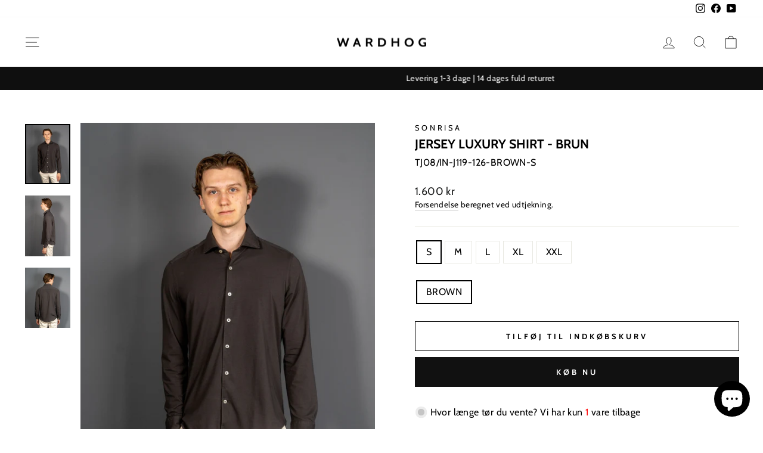

--- FILE ---
content_type: text/html; charset=utf-8
request_url: https://wardhog.com/products/jersey-luxury-shirt-brun
body_size: 39505
content:
<!doctype html>
<html class="no-js" lang="da" dir="ltr">
<head>
<script>
window.KiwiSizing = window.KiwiSizing === undefined ? {} : window.KiwiSizing;
KiwiSizing.shop = "fashionbrands-dk.myshopify.com";


KiwiSizing.data = {
  collections: "157318905954,621701398852,89683820642,651302076740,92348809314,89685196898,89885147234,260868374626,89825771618,651004019012",
  tags: "NOS,skjorte,skjorter,sonrisa skjorte,tøj,w+",
  product: "6548639875170",
  vendor: "Sonrisa",
  type: "Skjorter",
  title: "Jersey Luxury Shirt - Brun",
  images: ["\/\/wardhog.com\/cdn\/shop\/files\/1_1dd84932-6bfb-41d2-86f1-9d5fa60a343a.jpg?v=1747126942","\/\/wardhog.com\/cdn\/shop\/files\/2_9fbb896d-2cfe-481c-8e6f-35a8b20a04a5.jpg?v=1747126942","\/\/wardhog.com\/cdn\/shop\/files\/3_36c35c5f-d5b6-47f0-9ae4-6ae5ec33e4fd.jpg?v=1747126941"],
  options: [{"name":"Size","position":1,"values":["S","M","L","XL","XXL"]},{"name":"Color","position":2,"values":["BROWN"]}],
  variants: [{"id":39288221302882,"title":"S \/ BROWN","option1":"S","option2":"BROWN","option3":null,"sku":"TJ08\/IN-J119-126-BROWN-S","requires_shipping":true,"taxable":true,"featured_image":{"id":75773067002180,"product_id":6548639875170,"position":1,"created_at":"2025-05-13T11:02:18+02:00","updated_at":"2025-05-13T11:02:22+02:00","alt":null,"width":2130,"height":2840,"src":"\/\/wardhog.com\/cdn\/shop\/files\/1_1dd84932-6bfb-41d2-86f1-9d5fa60a343a.jpg?v=1747126942","variant_ids":[39288221302882,39288221335650,39288221368418,39288221401186,39288221433954]},"available":true,"name":"Jersey Luxury Shirt - Brun - S \/ BROWN","public_title":"S \/ BROWN","options":["S","BROWN"],"price":160000,"weight":0,"compare_at_price":null,"inventory_quantity":1,"inventory_management":"shopify","inventory_policy":"deny","barcode":"3928822130286","featured_media":{"alt":null,"id":65513458008388,"position":1,"preview_image":{"aspect_ratio":0.75,"height":2840,"width":2130,"src":"\/\/wardhog.com\/cdn\/shop\/files\/1_1dd84932-6bfb-41d2-86f1-9d5fa60a343a.jpg?v=1747126942"}},"requires_selling_plan":false,"selling_plan_allocations":[]},{"id":39288221335650,"title":"M \/ BROWN","option1":"M","option2":"BROWN","option3":null,"sku":"TJ08\/IN-J119-126-BROWN-M","requires_shipping":true,"taxable":true,"featured_image":{"id":75773067002180,"product_id":6548639875170,"position":1,"created_at":"2025-05-13T11:02:18+02:00","updated_at":"2025-05-13T11:02:22+02:00","alt":null,"width":2130,"height":2840,"src":"\/\/wardhog.com\/cdn\/shop\/files\/1_1dd84932-6bfb-41d2-86f1-9d5fa60a343a.jpg?v=1747126942","variant_ids":[39288221302882,39288221335650,39288221368418,39288221401186,39288221433954]},"available":true,"name":"Jersey Luxury Shirt - Brun - M \/ BROWN","public_title":"M \/ BROWN","options":["M","BROWN"],"price":160000,"weight":0,"compare_at_price":null,"inventory_quantity":5,"inventory_management":"shopify","inventory_policy":"deny","barcode":"3928822133560","featured_media":{"alt":null,"id":65513458008388,"position":1,"preview_image":{"aspect_ratio":0.75,"height":2840,"width":2130,"src":"\/\/wardhog.com\/cdn\/shop\/files\/1_1dd84932-6bfb-41d2-86f1-9d5fa60a343a.jpg?v=1747126942"}},"requires_selling_plan":false,"selling_plan_allocations":[]},{"id":39288221368418,"title":"L \/ BROWN","option1":"L","option2":"BROWN","option3":null,"sku":"TJ08\/IN-J119-126-BROWN-L","requires_shipping":true,"taxable":true,"featured_image":{"id":75773067002180,"product_id":6548639875170,"position":1,"created_at":"2025-05-13T11:02:18+02:00","updated_at":"2025-05-13T11:02:22+02:00","alt":null,"width":2130,"height":2840,"src":"\/\/wardhog.com\/cdn\/shop\/files\/1_1dd84932-6bfb-41d2-86f1-9d5fa60a343a.jpg?v=1747126942","variant_ids":[39288221302882,39288221335650,39288221368418,39288221401186,39288221433954]},"available":true,"name":"Jersey Luxury Shirt - Brun - L \/ BROWN","public_title":"L \/ BROWN","options":["L","BROWN"],"price":160000,"weight":0,"compare_at_price":null,"inventory_quantity":4,"inventory_management":"shopify","inventory_policy":"deny","barcode":"3928822136844","featured_media":{"alt":null,"id":65513458008388,"position":1,"preview_image":{"aspect_ratio":0.75,"height":2840,"width":2130,"src":"\/\/wardhog.com\/cdn\/shop\/files\/1_1dd84932-6bfb-41d2-86f1-9d5fa60a343a.jpg?v=1747126942"}},"requires_selling_plan":false,"selling_plan_allocations":[]},{"id":39288221401186,"title":"XL \/ BROWN","option1":"XL","option2":"BROWN","option3":null,"sku":"TJ08\/IN-J119-126-BROWN-XL","requires_shipping":true,"taxable":true,"featured_image":{"id":75773067002180,"product_id":6548639875170,"position":1,"created_at":"2025-05-13T11:02:18+02:00","updated_at":"2025-05-13T11:02:22+02:00","alt":null,"width":2130,"height":2840,"src":"\/\/wardhog.com\/cdn\/shop\/files\/1_1dd84932-6bfb-41d2-86f1-9d5fa60a343a.jpg?v=1747126942","variant_ids":[39288221302882,39288221335650,39288221368418,39288221401186,39288221433954]},"available":true,"name":"Jersey Luxury Shirt - Brun - XL \/ BROWN","public_title":"XL \/ BROWN","options":["XL","BROWN"],"price":160000,"weight":0,"compare_at_price":null,"inventory_quantity":4,"inventory_management":"shopify","inventory_policy":"deny","barcode":"3928822140117","featured_media":{"alt":null,"id":65513458008388,"position":1,"preview_image":{"aspect_ratio":0.75,"height":2840,"width":2130,"src":"\/\/wardhog.com\/cdn\/shop\/files\/1_1dd84932-6bfb-41d2-86f1-9d5fa60a343a.jpg?v=1747126942"}},"requires_selling_plan":false,"selling_plan_allocations":[]},{"id":39288221433954,"title":"XXL \/ BROWN","option1":"XXL","option2":"BROWN","option3":null,"sku":"TJ08\/IN-J119-126-BROWN-XXL","requires_shipping":true,"taxable":true,"featured_image":{"id":75773067002180,"product_id":6548639875170,"position":1,"created_at":"2025-05-13T11:02:18+02:00","updated_at":"2025-05-13T11:02:22+02:00","alt":null,"width":2130,"height":2840,"src":"\/\/wardhog.com\/cdn\/shop\/files\/1_1dd84932-6bfb-41d2-86f1-9d5fa60a343a.jpg?v=1747126942","variant_ids":[39288221302882,39288221335650,39288221368418,39288221401186,39288221433954]},"available":true,"name":"Jersey Luxury Shirt - Brun - XXL \/ BROWN","public_title":"XXL \/ BROWN","options":["XXL","BROWN"],"price":160000,"weight":0,"compare_at_price":null,"inventory_quantity":1,"inventory_management":"shopify","inventory_policy":"deny","barcode":"3928822143392","featured_media":{"alt":null,"id":65513458008388,"position":1,"preview_image":{"aspect_ratio":0.75,"height":2840,"width":2130,"src":"\/\/wardhog.com\/cdn\/shop\/files\/1_1dd84932-6bfb-41d2-86f1-9d5fa60a343a.jpg?v=1747126942"}},"requires_selling_plan":false,"selling_plan_allocations":[]}],
};

</script>
  <meta charset="utf-8">
  <meta http-equiv="X-UA-Compatible" content="IE=edge,chrome=1">
  <meta name="viewport" content="width=device-width,initial-scale=1">
  <meta name="theme-color" content="#111111">
  <link rel="canonical" href="https://wardhog.com/products/jersey-luxury-shirt-brun">
  <link rel="preconnect" href="https://cdn.shopify.com" crossorigin>
  <link rel="preconnect" href="https://fonts.shopifycdn.com" crossorigin>
  <link rel="dns-prefetch" href="https://productreviews.shopifycdn.com">
  <link rel="dns-prefetch" href="https://ajax.googleapis.com">
  <link rel="dns-prefetch" href="https://maps.googleapis.com">
  <link rel="dns-prefetch" href="https://maps.gstatic.com"><link rel="shortcut icon" href="//wardhog.com/cdn/shop/files/wardhog-favicon_32x32.png?v=1675420994" type="image/png" /><title>Jersey Luxury Shirt - Brun
&ndash; WARDHOG
</title>
<meta name="description" content="Jersey skjorte fra italienske Sonrisa. Jersey-kvaliteten er blød og har stretch for komfort. Alle Luxury skjorter fra Sonrisa er lavet i hånden af eksperter i Italien. Klassisk cut-away krave. Single knap ved manchetten Knaplukning Produceret i Italien 97% bomuld og 3% elastan  Modellen er 187 centimeter og bruger stør"><meta property="og:site_name" content="WARDHOG">
  <meta property="og:url" content="https://wardhog.com/products/jersey-luxury-shirt-brun">
  <meta property="og:title" content="Jersey Luxury Shirt - Brun">
  <meta property="og:type" content="product">
  <meta property="og:description" content="Jersey skjorte fra italienske Sonrisa. Jersey-kvaliteten er blød og har stretch for komfort. Alle Luxury skjorter fra Sonrisa er lavet i hånden af eksperter i Italien. Klassisk cut-away krave. Single knap ved manchetten Knaplukning Produceret i Italien 97% bomuld og 3% elastan  Modellen er 187 centimeter og bruger stør"><meta property="og:image" content="http://wardhog.com/cdn/shop/files/1_1dd84932-6bfb-41d2-86f1-9d5fa60a343a.jpg?v=1747126942">
    <meta property="og:image:secure_url" content="https://wardhog.com/cdn/shop/files/1_1dd84932-6bfb-41d2-86f1-9d5fa60a343a.jpg?v=1747126942">
    <meta property="og:image:width" content="2130">
    <meta property="og:image:height" content="2840"><meta name="twitter:site" content="@">
  <meta name="twitter:card" content="summary_large_image">
  <meta name="twitter:title" content="Jersey Luxury Shirt - Brun">
  <meta name="twitter:description" content="Jersey skjorte fra italienske Sonrisa. Jersey-kvaliteten er blød og har stretch for komfort. Alle Luxury skjorter fra Sonrisa er lavet i hånden af eksperter i Italien. Klassisk cut-away krave. Single knap ved manchetten Knaplukning Produceret i Italien 97% bomuld og 3% elastan  Modellen er 187 centimeter og bruger stør">
<style data-shopify>@font-face {
  font-family: Cabin;
  font-weight: 700;
  font-style: normal;
  font-display: swap;
  src: url("//wardhog.com/cdn/fonts/cabin/cabin_n7.255204a342bfdbc9ae2017bd4e6a90f8dbb2f561.woff2") format("woff2"),
       url("//wardhog.com/cdn/fonts/cabin/cabin_n7.e2afa22a0d0f4b64da3569c990897429d40ff5c0.woff") format("woff");
}

  @font-face {
  font-family: Cabin;
  font-weight: 400;
  font-style: normal;
  font-display: swap;
  src: url("//wardhog.com/cdn/fonts/cabin/cabin_n4.cefc6494a78f87584a6f312fea532919154f66fe.woff2") format("woff2"),
       url("//wardhog.com/cdn/fonts/cabin/cabin_n4.8c16611b00f59d27f4b27ce4328dfe514ce77517.woff") format("woff");
}


  @font-face {
  font-family: Cabin;
  font-weight: 600;
  font-style: normal;
  font-display: swap;
  src: url("//wardhog.com/cdn/fonts/cabin/cabin_n6.c6b1e64927bbec1c65aab7077888fb033480c4f7.woff2") format("woff2"),
       url("//wardhog.com/cdn/fonts/cabin/cabin_n6.6c2e65d54c893ad9f1390da3b810b8e6cf976a4f.woff") format("woff");
}

  @font-face {
  font-family: Cabin;
  font-weight: 400;
  font-style: italic;
  font-display: swap;
  src: url("//wardhog.com/cdn/fonts/cabin/cabin_i4.d89c1b32b09ecbc46c12781fcf7b2085f17c0be9.woff2") format("woff2"),
       url("//wardhog.com/cdn/fonts/cabin/cabin_i4.0a521b11d0b69adfc41e22a263eec7c02aecfe99.woff") format("woff");
}

  @font-face {
  font-family: Cabin;
  font-weight: 600;
  font-style: italic;
  font-display: swap;
  src: url("//wardhog.com/cdn/fonts/cabin/cabin_i6.f09e39e860dd73a664673caf87e5a0b93b584340.woff2") format("woff2"),
       url("//wardhog.com/cdn/fonts/cabin/cabin_i6.5b37bf1fce036a7ee54dbf8fb86341d9c8883ee1.woff") format("woff");
}

</style><link href="//wardhog.com/cdn/shop/t/37/assets/theme.css?v=154672293228970481511705646324" rel="stylesheet" type="text/css" media="all" />
<style data-shopify>:root {
    --typeHeaderPrimary: Cabin;
    --typeHeaderFallback: sans-serif;
    --typeHeaderSize: 25px;
    --typeHeaderWeight: 700;
    --typeHeaderLineHeight: 1;
    --typeHeaderSpacing: 0.0em;

    --typeBasePrimary:Cabin;
    --typeBaseFallback:sans-serif;
    --typeBaseSize: 16px;
    --typeBaseWeight: 400;
    --typeBaseSpacing: 0.025em;
    --typeBaseLineHeight: 1.4;

    --typeCollectionTitle: 20px;

    --iconWeight: 2px;
    --iconLinecaps: miter;

    
      --buttonRadius: 0px;
    

    --colorGridOverlayOpacity: 0.1;
  }

  .placeholder-content {
    background-image: linear-gradient(100deg, #ffffff 40%, #f7f7f7 63%, #ffffff 79%);
  }</style><script>
    document.documentElement.className = document.documentElement.className.replace('no-js', 'js');

    window.theme = window.theme || {};
    theme.routes = {
      home: "/",
      cart: "/cart.js",
      cartPage: "/cart",
      cartAdd: "/cart/add.js",
      cartChange: "/cart/change.js",
      search: "/search"
    };
    theme.strings = {
      soldOut: "Udsolgt",
      unavailable: "Ikke tilgængelig",
      inStockLabel: "På lager",
      oneStockLabel: "",
      otherStockLabel: "",
      willNotShipUntil: "Vil ikke sende før [date]",
      willBeInStockAfter: "Vil være på lager efter [date]",
      waitingForStock: "Lagerbeholdning på vej",
      savePrice: "Spar [saved_amount]",
      cartEmpty: "Din kurv er tom i øjeblikket.",
      cartTermsConfirmation: "Du skal være indforstået med de vilkår og vilkår for salg, der skal kontrolleres",
      searchCollections: "Samlinger:",
      searchPages: "Sider:",
      searchArticles: "Artikler:",
      productFrom: "fra ",
    };
    theme.settings = {
      cartType: "drawer",
      isCustomerTemplate: false,
      moneyFormat: "{{amount_no_decimals}} kr",
      saveType: "percent",
      productImageSize: "natural",
      productImageCover: false,
      predictiveSearch: true,
      predictiveSearchType: "product,article,page,collection",
      predictiveSearchVendor: false,
      predictiveSearchPrice: false,
      quickView: false,
      themeName: 'Impulse',
      themeVersion: "7.1.0"
    };
  </script>

  <script>window.performance && window.performance.mark && window.performance.mark('shopify.content_for_header.start');</script><meta name="google-site-verification" content="6KVTxO2L_gPccIXFqS1Kgl4zOQJ5lPCo8kzuW1NnSyw">
<meta id="shopify-digital-wallet" name="shopify-digital-wallet" content="/24436393/digital_wallets/dialog">
<link rel="alternate" type="application/json+oembed" href="https://wardhog.com/products/jersey-luxury-shirt-brun.oembed">
<script async="async" src="/checkouts/internal/preloads.js?locale=da-DK"></script>
<script id="shopify-features" type="application/json">{"accessToken":"f36d4cf861c08ad515b00a5686f1f62a","betas":["rich-media-storefront-analytics"],"domain":"wardhog.com","predictiveSearch":true,"shopId":24436393,"locale":"da"}</script>
<script>var Shopify = Shopify || {};
Shopify.shop = "fashionbrands-dk.myshopify.com";
Shopify.locale = "da";
Shopify.currency = {"active":"DKK","rate":"1.0"};
Shopify.country = "DK";
Shopify.theme = {"name":"Wardhog","id":157796925764,"schema_name":"Impulse","schema_version":"7.1.0","theme_store_id":null,"role":"main"};
Shopify.theme.handle = "null";
Shopify.theme.style = {"id":null,"handle":null};
Shopify.cdnHost = "wardhog.com/cdn";
Shopify.routes = Shopify.routes || {};
Shopify.routes.root = "/";</script>
<script type="module">!function(o){(o.Shopify=o.Shopify||{}).modules=!0}(window);</script>
<script>!function(o){function n(){var o=[];function n(){o.push(Array.prototype.slice.apply(arguments))}return n.q=o,n}var t=o.Shopify=o.Shopify||{};t.loadFeatures=n(),t.autoloadFeatures=n()}(window);</script>
<script id="shop-js-analytics" type="application/json">{"pageType":"product"}</script>
<script defer="defer" async type="module" src="//wardhog.com/cdn/shopifycloud/shop-js/modules/v2/client.init-shop-cart-sync_DRC1jiY2.da.esm.js"></script>
<script defer="defer" async type="module" src="//wardhog.com/cdn/shopifycloud/shop-js/modules/v2/chunk.common_CrN0W3AX.esm.js"></script>
<script defer="defer" async type="module" src="//wardhog.com/cdn/shopifycloud/shop-js/modules/v2/chunk.modal_B5qjH7Fp.esm.js"></script>
<script type="module">
  await import("//wardhog.com/cdn/shopifycloud/shop-js/modules/v2/client.init-shop-cart-sync_DRC1jiY2.da.esm.js");
await import("//wardhog.com/cdn/shopifycloud/shop-js/modules/v2/chunk.common_CrN0W3AX.esm.js");
await import("//wardhog.com/cdn/shopifycloud/shop-js/modules/v2/chunk.modal_B5qjH7Fp.esm.js");

  window.Shopify.SignInWithShop?.initShopCartSync?.({"fedCMEnabled":true,"windoidEnabled":true});

</script>
<script>(function() {
  var isLoaded = false;
  function asyncLoad() {
    if (isLoaded) return;
    isLoaded = true;
    var urls = ["\/\/shopify.privy.com\/widget.js?shop=fashionbrands-dk.myshopify.com","https:\/\/app.kiwisizing.com\/web\/js\/dist\/kiwiSizing\/plugin\/SizingPlugin.prod.js?v=331\u0026shop=fashionbrands-dk.myshopify.com","https:\/\/api.reaktion.com\/assets\/tracking\/store.js?s=NYCiF5zpMoXVTVgBvspNeJFTdPsJfIkT\u0026shop=fashionbrands-dk.myshopify.com"];
    for (var i = 0; i < urls.length; i++) {
      var s = document.createElement('script');
      s.type = 'text/javascript';
      s.async = true;
      s.src = urls[i];
      var x = document.getElementsByTagName('script')[0];
      x.parentNode.insertBefore(s, x);
    }
  };
  if(window.attachEvent) {
    window.attachEvent('onload', asyncLoad);
  } else {
    window.addEventListener('load', asyncLoad, false);
  }
})();</script>
<script id="__st">var __st={"a":24436393,"offset":3600,"reqid":"39d03c94-7515-4385-8a0c-27d228c06915-1769704169","pageurl":"wardhog.com\/products\/jersey-luxury-shirt-brun","u":"ed7c68026bc3","p":"product","rtyp":"product","rid":6548639875170};</script>
<script>window.ShopifyPaypalV4VisibilityTracking = true;</script>
<script id="captcha-bootstrap">!function(){'use strict';const t='contact',e='account',n='new_comment',o=[[t,t],['blogs',n],['comments',n],[t,'customer']],c=[[e,'customer_login'],[e,'guest_login'],[e,'recover_customer_password'],[e,'create_customer']],r=t=>t.map((([t,e])=>`form[action*='/${t}']:not([data-nocaptcha='true']) input[name='form_type'][value='${e}']`)).join(','),a=t=>()=>t?[...document.querySelectorAll(t)].map((t=>t.form)):[];function s(){const t=[...o],e=r(t);return a(e)}const i='password',u='form_key',d=['recaptcha-v3-token','g-recaptcha-response','h-captcha-response',i],f=()=>{try{return window.sessionStorage}catch{return}},m='__shopify_v',_=t=>t.elements[u];function p(t,e,n=!1){try{const o=window.sessionStorage,c=JSON.parse(o.getItem(e)),{data:r}=function(t){const{data:e,action:n}=t;return t[m]||n?{data:e,action:n}:{data:t,action:n}}(c);for(const[e,n]of Object.entries(r))t.elements[e]&&(t.elements[e].value=n);n&&o.removeItem(e)}catch(o){console.error('form repopulation failed',{error:o})}}const l='form_type',E='cptcha';function T(t){t.dataset[E]=!0}const w=window,h=w.document,L='Shopify',v='ce_forms',y='captcha';let A=!1;((t,e)=>{const n=(g='f06e6c50-85a8-45c8-87d0-21a2b65856fe',I='https://cdn.shopify.com/shopifycloud/storefront-forms-hcaptcha/ce_storefront_forms_captcha_hcaptcha.v1.5.2.iife.js',D={infoText:'Beskyttet af hCaptcha',privacyText:'Beskyttelse af persondata',termsText:'Vilkår'},(t,e,n)=>{const o=w[L][v],c=o.bindForm;if(c)return c(t,g,e,D).then(n);var r;o.q.push([[t,g,e,D],n]),r=I,A||(h.body.append(Object.assign(h.createElement('script'),{id:'captcha-provider',async:!0,src:r})),A=!0)});var g,I,D;w[L]=w[L]||{},w[L][v]=w[L][v]||{},w[L][v].q=[],w[L][y]=w[L][y]||{},w[L][y].protect=function(t,e){n(t,void 0,e),T(t)},Object.freeze(w[L][y]),function(t,e,n,w,h,L){const[v,y,A,g]=function(t,e,n){const i=e?o:[],u=t?c:[],d=[...i,...u],f=r(d),m=r(i),_=r(d.filter((([t,e])=>n.includes(e))));return[a(f),a(m),a(_),s()]}(w,h,L),I=t=>{const e=t.target;return e instanceof HTMLFormElement?e:e&&e.form},D=t=>v().includes(t);t.addEventListener('submit',(t=>{const e=I(t);if(!e)return;const n=D(e)&&!e.dataset.hcaptchaBound&&!e.dataset.recaptchaBound,o=_(e),c=g().includes(e)&&(!o||!o.value);(n||c)&&t.preventDefault(),c&&!n&&(function(t){try{if(!f())return;!function(t){const e=f();if(!e)return;const n=_(t);if(!n)return;const o=n.value;o&&e.removeItem(o)}(t);const e=Array.from(Array(32),(()=>Math.random().toString(36)[2])).join('');!function(t,e){_(t)||t.append(Object.assign(document.createElement('input'),{type:'hidden',name:u})),t.elements[u].value=e}(t,e),function(t,e){const n=f();if(!n)return;const o=[...t.querySelectorAll(`input[type='${i}']`)].map((({name:t})=>t)),c=[...d,...o],r={};for(const[a,s]of new FormData(t).entries())c.includes(a)||(r[a]=s);n.setItem(e,JSON.stringify({[m]:1,action:t.action,data:r}))}(t,e)}catch(e){console.error('failed to persist form',e)}}(e),e.submit())}));const S=(t,e)=>{t&&!t.dataset[E]&&(n(t,e.some((e=>e===t))),T(t))};for(const o of['focusin','change'])t.addEventListener(o,(t=>{const e=I(t);D(e)&&S(e,y())}));const B=e.get('form_key'),M=e.get(l),P=B&&M;t.addEventListener('DOMContentLoaded',(()=>{const t=y();if(P)for(const e of t)e.elements[l].value===M&&p(e,B);[...new Set([...A(),...v().filter((t=>'true'===t.dataset.shopifyCaptcha))])].forEach((e=>S(e,t)))}))}(h,new URLSearchParams(w.location.search),n,t,e,['guest_login'])})(!0,!0)}();</script>
<script integrity="sha256-4kQ18oKyAcykRKYeNunJcIwy7WH5gtpwJnB7kiuLZ1E=" data-source-attribution="shopify.loadfeatures" defer="defer" src="//wardhog.com/cdn/shopifycloud/storefront/assets/storefront/load_feature-a0a9edcb.js" crossorigin="anonymous"></script>
<script data-source-attribution="shopify.dynamic_checkout.dynamic.init">var Shopify=Shopify||{};Shopify.PaymentButton=Shopify.PaymentButton||{isStorefrontPortableWallets:!0,init:function(){window.Shopify.PaymentButton.init=function(){};var t=document.createElement("script");t.src="https://wardhog.com/cdn/shopifycloud/portable-wallets/latest/portable-wallets.da.js",t.type="module",document.head.appendChild(t)}};
</script>
<script data-source-attribution="shopify.dynamic_checkout.buyer_consent">
  function portableWalletsHideBuyerConsent(e){var t=document.getElementById("shopify-buyer-consent"),n=document.getElementById("shopify-subscription-policy-button");t&&n&&(t.classList.add("hidden"),t.setAttribute("aria-hidden","true"),n.removeEventListener("click",e))}function portableWalletsShowBuyerConsent(e){var t=document.getElementById("shopify-buyer-consent"),n=document.getElementById("shopify-subscription-policy-button");t&&n&&(t.classList.remove("hidden"),t.removeAttribute("aria-hidden"),n.addEventListener("click",e))}window.Shopify?.PaymentButton&&(window.Shopify.PaymentButton.hideBuyerConsent=portableWalletsHideBuyerConsent,window.Shopify.PaymentButton.showBuyerConsent=portableWalletsShowBuyerConsent);
</script>
<script>
  function portableWalletsCleanup(e){e&&e.src&&console.error("Failed to load portable wallets script "+e.src);var t=document.querySelectorAll("shopify-accelerated-checkout .shopify-payment-button__skeleton, shopify-accelerated-checkout-cart .wallet-cart-button__skeleton"),e=document.getElementById("shopify-buyer-consent");for(let e=0;e<t.length;e++)t[e].remove();e&&e.remove()}function portableWalletsNotLoadedAsModule(e){e instanceof ErrorEvent&&"string"==typeof e.message&&e.message.includes("import.meta")&&"string"==typeof e.filename&&e.filename.includes("portable-wallets")&&(window.removeEventListener("error",portableWalletsNotLoadedAsModule),window.Shopify.PaymentButton.failedToLoad=e,"loading"===document.readyState?document.addEventListener("DOMContentLoaded",window.Shopify.PaymentButton.init):window.Shopify.PaymentButton.init())}window.addEventListener("error",portableWalletsNotLoadedAsModule);
</script>

<script type="module" src="https://wardhog.com/cdn/shopifycloud/portable-wallets/latest/portable-wallets.da.js" onError="portableWalletsCleanup(this)" crossorigin="anonymous"></script>
<script nomodule>
  document.addEventListener("DOMContentLoaded", portableWalletsCleanup);
</script>

<script id='scb4127' type='text/javascript' async='' src='https://wardhog.com/cdn/shopifycloud/privacy-banner/storefront-banner.js'></script><link id="shopify-accelerated-checkout-styles" rel="stylesheet" media="screen" href="https://wardhog.com/cdn/shopifycloud/portable-wallets/latest/accelerated-checkout-backwards-compat.css" crossorigin="anonymous">
<style id="shopify-accelerated-checkout-cart">
        #shopify-buyer-consent {
  margin-top: 1em;
  display: inline-block;
  width: 100%;
}

#shopify-buyer-consent.hidden {
  display: none;
}

#shopify-subscription-policy-button {
  background: none;
  border: none;
  padding: 0;
  text-decoration: underline;
  font-size: inherit;
  cursor: pointer;
}

#shopify-subscription-policy-button::before {
  box-shadow: none;
}

      </style>

<script>window.performance && window.performance.mark && window.performance.mark('shopify.content_for_header.end');</script>

  <script src="//wardhog.com/cdn/shop/t/37/assets/vendor-scripts-v11.js" defer="defer"></script><script src="//wardhog.com/cdn/shop/t/37/assets/jquery.min.js?v=118972937870852736831705638992" type="text/javascript"></script>
  <script src="//wardhog.com/cdn/shop/t/37/assets/theme.js?v=13862351161817530741705638992" defer="defer"></script>

 <!--begin-boost-pfs-filter-css-->
   
 <!--end-boost-pfs-filter-css-->
<!-- Google tag (gtag.js) -->
<script async src="https://www.googletagmanager.com/gtag/js?id=AW-779002872"></script>
<script>
 window.dataLayer = window.dataLayer || [];
 function gtag(){dataLayer.push(arguments);}
 gtag('js', new Date());
 gtag('config', 'Tag_ID');
</script> 
<!-- BEGIN app block: shopify://apps/et-urgency-low-stock-countdown/blocks/app-embed/36f18846-3a05-43cf-bcd3-b6bec1453186 --><script async src="https://cdn.kilatechapps.com/media/stockcounter/24436393m.min.js"></script>

<script id="kt-stock-actual" type="text/javascript">
  kt_inv_m = "shopify";
  kt_inv_p = "deny";
  kt_inv_q = "1";
  kt_up_lmt = 3;
  kt_stk_vnts = {};
  kt_stk_vnts["39288221302882"] = "1";kt_stk_vnts["39288221335650"] = "5";kt_stk_vnts["39288221368418"] = "4";kt_stk_vnts["39288221401186"] = "4";kt_stk_vnts["39288221433954"] = "1";
</script>


<!-- END app block --><!-- BEGIN app block: shopify://apps/kaching-bundles/blocks/app-embed-block/6c637362-a106-4a32-94ac-94dcfd68cdb8 -->
<!-- Kaching Bundles App Embed -->

<!-- BEGIN app snippet: app-embed-content --><script>
  // Prevent duplicate initialization if both app embeds are enabled
  if (window.kachingBundlesAppEmbedLoaded) {
    console.warn('[Kaching Bundles] Multiple app embed blocks detected. Please disable one of them. Skipping duplicate initialization.');
  } else {
    window.kachingBundlesAppEmbedLoaded = true;
    window.kachingBundlesEnabled = true;
    window.kachingBundlesInitialized = false;

    // Allow calling kachingBundlesInitialize before the script is loaded
    (() => {
      let shouldInitialize = false;
      let realInitialize = null;

      window.kachingBundlesInitialize = () => {
        if (realInitialize) {
          realInitialize();
        } else {
          shouldInitialize = true;
        }
      };

      Object.defineProperty(window, '__kachingBundlesInitializeInternal', {
        set(fn) {
          realInitialize = fn;
          if (shouldInitialize) {
            shouldInitialize = false;
            fn();
          }
        },
        get() {
          return realInitialize;
        }
      });
    })();
  }
</script>

<script id="kaching-bundles-config" type="application/json">
  

  {
    "shopifyDomain": "fashionbrands-dk.myshopify.com",
    "moneyFormat": "{{amount_no_decimals}} kr",
    "locale": "da",
    "liquidLocale": "da",
    "country": "DK",
    "currencyRate": 1,
    "marketId": 393052258,
    "productId": 6548639875170,
    "storefrontAccessToken": "c686451ed59b126ae31c5d4301f5cc21",
    "accessScopes": ["unauthenticated_read_product_listings"],
    "customApiHost": null,
    "keepQuantityInput": false,
    "ignoreDeselect": false,
    "ignoreUnitPrice": false,
    "requireCustomerLogin": false,
    "abTestsRunning": false,
    "webPixel": false,
    "b2bCustomer": false,
    "isLoggedIn": false,
    "isDeprecatedAppEmbed": false,
    "preview": false,
    "defaultTranslations": {
      "system.out_of_stock": "Der er ikke nok varer på vores lager, vælg venligst et mindre bundt.",
      "system.invalid_variant": "Beklager, dette er ikke tilgængeligt i øjeblikket.",
      "system.unavailable_option_value": "Ikke tilgængelig"
    },
    "customSelectors": {
      "quantity": null,
      "addToCartButton": null,
      "variantPicker": null,
      "price": null,
      "priceCompare": null
    },
    "shopCustomStyles": "",
    "featureFlags": {"native_swatches_disabled":true,"remove_variant_change_delay":false,"legacy_saved_percentage":false,"discount_function_v4":true,"update_native_price":false}

  }
</script>



<link rel="modulepreload" href="https://cdn.shopify.com/extensions/019c044f-ece7-7e59-8982-4732057c34dc/kaching-bundles-1572/assets/kaching-bundles.js" crossorigin="anonymous" fetchpriority="high">
<script type="module" src="https://cdn.shopify.com/extensions/019c044f-ece7-7e59-8982-4732057c34dc/kaching-bundles-1572/assets/loader.js" crossorigin="anonymous" fetchpriority="high"></script>
<link rel="stylesheet" href="https://cdn.shopify.com/extensions/019c044f-ece7-7e59-8982-4732057c34dc/kaching-bundles-1572/assets/kaching-bundles.css" media="print" onload="this.media='all'" fetchpriority="high">

<style>
  .kaching-bundles__block {
    display: none;
  }

  .kaching-bundles-sticky-atc {
    display: none;
  }
</style>

<!-- BEGIN app snippet: product -->
  <script class="kaching-bundles-product" data-product-id="6548639875170" data-main="true" type="application/json">
    {
      "id": 6548639875170,
      "handle": "jersey-luxury-shirt-brun",
      "url": "\/products\/jersey-luxury-shirt-brun",
      "availableForSale": true,
      "title": "Jersey Luxury Shirt - Brun",
      "image": "\/\/wardhog.com\/cdn\/shop\/files\/1_1dd84932-6bfb-41d2-86f1-9d5fa60a343a.jpg?height=200\u0026v=1747126942",
      "collectionIds": [157318905954,621701398852,89683820642,651302076740,92348809314,89685196898,89885147234,260868374626,89825771618,651004019012],
      "options": [
        
          {
            "defaultName": "Size",
            "name": "Size",
            "position": 1,
            "optionValues": [
              
                {
                  "id": 355627598148,
                  "defaultName": "S",
                  "name": "S",
                  "swatch": {
                    "color": null,
                    "image": null
                  }
                },
              
                {
                  "id": 355627630916,
                  "defaultName": "M",
                  "name": "M",
                  "swatch": {
                    "color": null,
                    "image": null
                  }
                },
              
                {
                  "id": 355627663684,
                  "defaultName": "L",
                  "name": "L",
                  "swatch": {
                    "color": null,
                    "image": null
                  }
                },
              
                {
                  "id": 355627696452,
                  "defaultName": "XL",
                  "name": "XL",
                  "swatch": {
                    "color": null,
                    "image": null
                  }
                },
              
                {
                  "id": 355627729220,
                  "defaultName": "XXL",
                  "name": "XXL",
                  "swatch": {
                    "color": null,
                    "image": null
                  }
                }
              
            ]
          },
        
          {
            "defaultName": "Color",
            "name": "Color",
            "position": 2,
            "optionValues": [
              
                {
                  "id": 355627761988,
                  "defaultName": "BROWN",
                  "name": "BROWN",
                  "swatch": {
                    "color": null,
                    "image": null
                  }
                }
              
            ]
          }
        
      ],
      "selectedVariantId": 39288221302882,
      "variants": [
        
          {
            "id": 39288221302882,
            "availableForSale": true,
            "price": 160000,
            "compareAtPrice": null,
            "options": ["S","BROWN"],
            "imageId": 75773067002180,
            "image": "\/\/wardhog.com\/cdn\/shop\/files\/1_1dd84932-6bfb-41d2-86f1-9d5fa60a343a.jpg?height=200\u0026v=1747126942",
            "inventoryManagement": "shopify",
            "inventoryPolicy": "deny",
            "inventoryQuantity": 1,
            "unitPriceQuantityValue": null,
            "unitPriceQuantityUnit": null,
            "unitPriceReferenceValue": null,
            "unitPriceReferenceUnit": null,
            "sellingPlans": [
              
            ]
          },
        
          {
            "id": 39288221335650,
            "availableForSale": true,
            "price": 160000,
            "compareAtPrice": null,
            "options": ["M","BROWN"],
            "imageId": 75773067002180,
            "image": "\/\/wardhog.com\/cdn\/shop\/files\/1_1dd84932-6bfb-41d2-86f1-9d5fa60a343a.jpg?height=200\u0026v=1747126942",
            "inventoryManagement": "shopify",
            "inventoryPolicy": "deny",
            "inventoryQuantity": 5,
            "unitPriceQuantityValue": null,
            "unitPriceQuantityUnit": null,
            "unitPriceReferenceValue": null,
            "unitPriceReferenceUnit": null,
            "sellingPlans": [
              
            ]
          },
        
          {
            "id": 39288221368418,
            "availableForSale": true,
            "price": 160000,
            "compareAtPrice": null,
            "options": ["L","BROWN"],
            "imageId": 75773067002180,
            "image": "\/\/wardhog.com\/cdn\/shop\/files\/1_1dd84932-6bfb-41d2-86f1-9d5fa60a343a.jpg?height=200\u0026v=1747126942",
            "inventoryManagement": "shopify",
            "inventoryPolicy": "deny",
            "inventoryQuantity": 4,
            "unitPriceQuantityValue": null,
            "unitPriceQuantityUnit": null,
            "unitPriceReferenceValue": null,
            "unitPriceReferenceUnit": null,
            "sellingPlans": [
              
            ]
          },
        
          {
            "id": 39288221401186,
            "availableForSale": true,
            "price": 160000,
            "compareAtPrice": null,
            "options": ["XL","BROWN"],
            "imageId": 75773067002180,
            "image": "\/\/wardhog.com\/cdn\/shop\/files\/1_1dd84932-6bfb-41d2-86f1-9d5fa60a343a.jpg?height=200\u0026v=1747126942",
            "inventoryManagement": "shopify",
            "inventoryPolicy": "deny",
            "inventoryQuantity": 4,
            "unitPriceQuantityValue": null,
            "unitPriceQuantityUnit": null,
            "unitPriceReferenceValue": null,
            "unitPriceReferenceUnit": null,
            "sellingPlans": [
              
            ]
          },
        
          {
            "id": 39288221433954,
            "availableForSale": true,
            "price": 160000,
            "compareAtPrice": null,
            "options": ["XXL","BROWN"],
            "imageId": 75773067002180,
            "image": "\/\/wardhog.com\/cdn\/shop\/files\/1_1dd84932-6bfb-41d2-86f1-9d5fa60a343a.jpg?height=200\u0026v=1747126942",
            "inventoryManagement": "shopify",
            "inventoryPolicy": "deny",
            "inventoryQuantity": 1,
            "unitPriceQuantityValue": null,
            "unitPriceQuantityUnit": null,
            "unitPriceReferenceValue": null,
            "unitPriceReferenceUnit": null,
            "sellingPlans": [
              
            ]
          }
        
      ],
      "requiresSellingPlan": false,
      "sellingPlans": [
        
      ],
      "isNativeBundle": null,
      "metafields": {
        "text": null,
        "text2": null,
        "text3": null,
        "text4": null
      },
      "legacyMetafields": {
        "kaching_bundles": {
          "text": null,
          "text2": null
        }
      }
    }
  </script>

<!-- END app snippet --><!-- BEGIN app snippet: deal_blocks -->
  

  
    
      
    
  

  
    
  

  
    
  

  
    <script class="kaching-bundles-deal-block-settings" data-product-id="6548639875170" type="application/json"></script>
  

  

<!-- END app snippet -->


<!-- END app snippet -->

<!-- Kaching Bundles App Embed End -->


<!-- END app block --><!-- BEGIN app block: shopify://apps/klaviyo-email-marketing-sms/blocks/klaviyo-onsite-embed/2632fe16-c075-4321-a88b-50b567f42507 -->












  <script async src="https://static.klaviyo.com/onsite/js/TctySC/klaviyo.js?company_id=TctySC"></script>
  <script>!function(){if(!window.klaviyo){window._klOnsite=window._klOnsite||[];try{window.klaviyo=new Proxy({},{get:function(n,i){return"push"===i?function(){var n;(n=window._klOnsite).push.apply(n,arguments)}:function(){for(var n=arguments.length,o=new Array(n),w=0;w<n;w++)o[w]=arguments[w];var t="function"==typeof o[o.length-1]?o.pop():void 0,e=new Promise((function(n){window._klOnsite.push([i].concat(o,[function(i){t&&t(i),n(i)}]))}));return e}}})}catch(n){window.klaviyo=window.klaviyo||[],window.klaviyo.push=function(){var n;(n=window._klOnsite).push.apply(n,arguments)}}}}();</script>

  
    <script id="viewed_product">
      if (item == null) {
        var _learnq = _learnq || [];

        var MetafieldReviews = null
        var MetafieldYotpoRating = null
        var MetafieldYotpoCount = null
        var MetafieldLooxRating = null
        var MetafieldLooxCount = null
        var okendoProduct = null
        var okendoProductReviewCount = null
        var okendoProductReviewAverageValue = null
        try {
          // The following fields are used for Customer Hub recently viewed in order to add reviews.
          // This information is not part of __kla_viewed. Instead, it is part of __kla_viewed_reviewed_items
          MetafieldReviews = {};
          MetafieldYotpoRating = null
          MetafieldYotpoCount = null
          MetafieldLooxRating = null
          MetafieldLooxCount = null

          okendoProduct = null
          // If the okendo metafield is not legacy, it will error, which then requires the new json formatted data
          if (okendoProduct && 'error' in okendoProduct) {
            okendoProduct = null
          }
          okendoProductReviewCount = okendoProduct ? okendoProduct.reviewCount : null
          okendoProductReviewAverageValue = okendoProduct ? okendoProduct.reviewAverageValue : null
        } catch (error) {
          console.error('Error in Klaviyo onsite reviews tracking:', error);
        }

        var item = {
          Name: "Jersey Luxury Shirt - Brun",
          ProductID: 6548639875170,
          Categories: ["Alle produkter","Blazere og skjorter","Designere","Konfektion","New Arrivals","NYESTE PRODUKTER","Skjorter","Sonrisa","Tøj","W+ AW25"],
          ImageURL: "https://wardhog.com/cdn/shop/files/1_1dd84932-6bfb-41d2-86f1-9d5fa60a343a_grande.jpg?v=1747126942",
          URL: "https://wardhog.com/products/jersey-luxury-shirt-brun",
          Brand: "Sonrisa",
          Price: "1.600 kr",
          Value: "1,600",
          CompareAtPrice: "0 kr"
        };
        _learnq.push(['track', 'Viewed Product', item]);
        _learnq.push(['trackViewedItem', {
          Title: item.Name,
          ItemId: item.ProductID,
          Categories: item.Categories,
          ImageUrl: item.ImageURL,
          Url: item.URL,
          Metadata: {
            Brand: item.Brand,
            Price: item.Price,
            Value: item.Value,
            CompareAtPrice: item.CompareAtPrice
          },
          metafields:{
            reviews: MetafieldReviews,
            yotpo:{
              rating: MetafieldYotpoRating,
              count: MetafieldYotpoCount,
            },
            loox:{
              rating: MetafieldLooxRating,
              count: MetafieldLooxCount,
            },
            okendo: {
              rating: okendoProductReviewAverageValue,
              count: okendoProductReviewCount,
            }
          }
        }]);
      }
    </script>
  




  <script>
    window.klaviyoReviewsProductDesignMode = false
  </script>







<!-- END app block --><script src="https://cdn.shopify.com/extensions/64e7a69c-552b-465e-b0fb-62dde6c4c423/i-agree-to-terms-31/assets/load-metafield-igt.js" type="text/javascript" defer="defer"></script>
<script src="https://cdn.shopify.com/extensions/e8878072-2f6b-4e89-8082-94b04320908d/inbox-1254/assets/inbox-chat-loader.js" type="text/javascript" defer="defer"></script>
<link href="https://monorail-edge.shopifysvc.com" rel="dns-prefetch">
<script>(function(){if ("sendBeacon" in navigator && "performance" in window) {try {var session_token_from_headers = performance.getEntriesByType('navigation')[0].serverTiming.find(x => x.name == '_s').description;} catch {var session_token_from_headers = undefined;}var session_cookie_matches = document.cookie.match(/_shopify_s=([^;]*)/);var session_token_from_cookie = session_cookie_matches && session_cookie_matches.length === 2 ? session_cookie_matches[1] : "";var session_token = session_token_from_headers || session_token_from_cookie || "";function handle_abandonment_event(e) {var entries = performance.getEntries().filter(function(entry) {return /monorail-edge.shopifysvc.com/.test(entry.name);});if (!window.abandonment_tracked && entries.length === 0) {window.abandonment_tracked = true;var currentMs = Date.now();var navigation_start = performance.timing.navigationStart;var payload = {shop_id: 24436393,url: window.location.href,navigation_start,duration: currentMs - navigation_start,session_token,page_type: "product"};window.navigator.sendBeacon("https://monorail-edge.shopifysvc.com/v1/produce", JSON.stringify({schema_id: "online_store_buyer_site_abandonment/1.1",payload: payload,metadata: {event_created_at_ms: currentMs,event_sent_at_ms: currentMs}}));}}window.addEventListener('pagehide', handle_abandonment_event);}}());</script>
<script id="web-pixels-manager-setup">(function e(e,d,r,n,o){if(void 0===o&&(o={}),!Boolean(null===(a=null===(i=window.Shopify)||void 0===i?void 0:i.analytics)||void 0===a?void 0:a.replayQueue)){var i,a;window.Shopify=window.Shopify||{};var t=window.Shopify;t.analytics=t.analytics||{};var s=t.analytics;s.replayQueue=[],s.publish=function(e,d,r){return s.replayQueue.push([e,d,r]),!0};try{self.performance.mark("wpm:start")}catch(e){}var l=function(){var e={modern:/Edge?\/(1{2}[4-9]|1[2-9]\d|[2-9]\d{2}|\d{4,})\.\d+(\.\d+|)|Firefox\/(1{2}[4-9]|1[2-9]\d|[2-9]\d{2}|\d{4,})\.\d+(\.\d+|)|Chrom(ium|e)\/(9{2}|\d{3,})\.\d+(\.\d+|)|(Maci|X1{2}).+ Version\/(15\.\d+|(1[6-9]|[2-9]\d|\d{3,})\.\d+)([,.]\d+|)( \(\w+\)|)( Mobile\/\w+|) Safari\/|Chrome.+OPR\/(9{2}|\d{3,})\.\d+\.\d+|(CPU[ +]OS|iPhone[ +]OS|CPU[ +]iPhone|CPU IPhone OS|CPU iPad OS)[ +]+(15[._]\d+|(1[6-9]|[2-9]\d|\d{3,})[._]\d+)([._]\d+|)|Android:?[ /-](13[3-9]|1[4-9]\d|[2-9]\d{2}|\d{4,})(\.\d+|)(\.\d+|)|Android.+Firefox\/(13[5-9]|1[4-9]\d|[2-9]\d{2}|\d{4,})\.\d+(\.\d+|)|Android.+Chrom(ium|e)\/(13[3-9]|1[4-9]\d|[2-9]\d{2}|\d{4,})\.\d+(\.\d+|)|SamsungBrowser\/([2-9]\d|\d{3,})\.\d+/,legacy:/Edge?\/(1[6-9]|[2-9]\d|\d{3,})\.\d+(\.\d+|)|Firefox\/(5[4-9]|[6-9]\d|\d{3,})\.\d+(\.\d+|)|Chrom(ium|e)\/(5[1-9]|[6-9]\d|\d{3,})\.\d+(\.\d+|)([\d.]+$|.*Safari\/(?![\d.]+ Edge\/[\d.]+$))|(Maci|X1{2}).+ Version\/(10\.\d+|(1[1-9]|[2-9]\d|\d{3,})\.\d+)([,.]\d+|)( \(\w+\)|)( Mobile\/\w+|) Safari\/|Chrome.+OPR\/(3[89]|[4-9]\d|\d{3,})\.\d+\.\d+|(CPU[ +]OS|iPhone[ +]OS|CPU[ +]iPhone|CPU IPhone OS|CPU iPad OS)[ +]+(10[._]\d+|(1[1-9]|[2-9]\d|\d{3,})[._]\d+)([._]\d+|)|Android:?[ /-](13[3-9]|1[4-9]\d|[2-9]\d{2}|\d{4,})(\.\d+|)(\.\d+|)|Mobile Safari.+OPR\/([89]\d|\d{3,})\.\d+\.\d+|Android.+Firefox\/(13[5-9]|1[4-9]\d|[2-9]\d{2}|\d{4,})\.\d+(\.\d+|)|Android.+Chrom(ium|e)\/(13[3-9]|1[4-9]\d|[2-9]\d{2}|\d{4,})\.\d+(\.\d+|)|Android.+(UC? ?Browser|UCWEB|U3)[ /]?(15\.([5-9]|\d{2,})|(1[6-9]|[2-9]\d|\d{3,})\.\d+)\.\d+|SamsungBrowser\/(5\.\d+|([6-9]|\d{2,})\.\d+)|Android.+MQ{2}Browser\/(14(\.(9|\d{2,})|)|(1[5-9]|[2-9]\d|\d{3,})(\.\d+|))(\.\d+|)|K[Aa][Ii]OS\/(3\.\d+|([4-9]|\d{2,})\.\d+)(\.\d+|)/},d=e.modern,r=e.legacy,n=navigator.userAgent;return n.match(d)?"modern":n.match(r)?"legacy":"unknown"}(),u="modern"===l?"modern":"legacy",c=(null!=n?n:{modern:"",legacy:""})[u],f=function(e){return[e.baseUrl,"/wpm","/b",e.hashVersion,"modern"===e.buildTarget?"m":"l",".js"].join("")}({baseUrl:d,hashVersion:r,buildTarget:u}),m=function(e){var d=e.version,r=e.bundleTarget,n=e.surface,o=e.pageUrl,i=e.monorailEndpoint;return{emit:function(e){var a=e.status,t=e.errorMsg,s=(new Date).getTime(),l=JSON.stringify({metadata:{event_sent_at_ms:s},events:[{schema_id:"web_pixels_manager_load/3.1",payload:{version:d,bundle_target:r,page_url:o,status:a,surface:n,error_msg:t},metadata:{event_created_at_ms:s}}]});if(!i)return console&&console.warn&&console.warn("[Web Pixels Manager] No Monorail endpoint provided, skipping logging."),!1;try{return self.navigator.sendBeacon.bind(self.navigator)(i,l)}catch(e){}var u=new XMLHttpRequest;try{return u.open("POST",i,!0),u.setRequestHeader("Content-Type","text/plain"),u.send(l),!0}catch(e){return console&&console.warn&&console.warn("[Web Pixels Manager] Got an unhandled error while logging to Monorail."),!1}}}}({version:r,bundleTarget:l,surface:e.surface,pageUrl:self.location.href,monorailEndpoint:e.monorailEndpoint});try{o.browserTarget=l,function(e){var d=e.src,r=e.async,n=void 0===r||r,o=e.onload,i=e.onerror,a=e.sri,t=e.scriptDataAttributes,s=void 0===t?{}:t,l=document.createElement("script"),u=document.querySelector("head"),c=document.querySelector("body");if(l.async=n,l.src=d,a&&(l.integrity=a,l.crossOrigin="anonymous"),s)for(var f in s)if(Object.prototype.hasOwnProperty.call(s,f))try{l.dataset[f]=s[f]}catch(e){}if(o&&l.addEventListener("load",o),i&&l.addEventListener("error",i),u)u.appendChild(l);else{if(!c)throw new Error("Did not find a head or body element to append the script");c.appendChild(l)}}({src:f,async:!0,onload:function(){if(!function(){var e,d;return Boolean(null===(d=null===(e=window.Shopify)||void 0===e?void 0:e.analytics)||void 0===d?void 0:d.initialized)}()){var d=window.webPixelsManager.init(e)||void 0;if(d){var r=window.Shopify.analytics;r.replayQueue.forEach((function(e){var r=e[0],n=e[1],o=e[2];d.publishCustomEvent(r,n,o)})),r.replayQueue=[],r.publish=d.publishCustomEvent,r.visitor=d.visitor,r.initialized=!0}}},onerror:function(){return m.emit({status:"failed",errorMsg:"".concat(f," has failed to load")})},sri:function(e){var d=/^sha384-[A-Za-z0-9+/=]+$/;return"string"==typeof e&&d.test(e)}(c)?c:"",scriptDataAttributes:o}),m.emit({status:"loading"})}catch(e){m.emit({status:"failed",errorMsg:(null==e?void 0:e.message)||"Unknown error"})}}})({shopId: 24436393,storefrontBaseUrl: "https://wardhog.com",extensionsBaseUrl: "https://extensions.shopifycdn.com/cdn/shopifycloud/web-pixels-manager",monorailEndpoint: "https://monorail-edge.shopifysvc.com/unstable/produce_batch",surface: "storefront-renderer",enabledBetaFlags: ["2dca8a86"],webPixelsConfigList: [{"id":"3046965572","configuration":"{\"accountID\":\"TctySC\",\"webPixelConfig\":\"eyJlbmFibGVBZGRlZFRvQ2FydEV2ZW50cyI6IHRydWV9\"}","eventPayloadVersion":"v1","runtimeContext":"STRICT","scriptVersion":"524f6c1ee37bacdca7657a665bdca589","type":"APP","apiClientId":123074,"privacyPurposes":["ANALYTICS","MARKETING"],"dataSharingAdjustments":{"protectedCustomerApprovalScopes":["read_customer_address","read_customer_email","read_customer_name","read_customer_personal_data","read_customer_phone"]}},{"id":"933953860","configuration":"{\"config\":\"{\\\"pixel_id\\\":\\\"G-HT9BC06JHQ\\\",\\\"target_country\\\":\\\"DK\\\",\\\"gtag_events\\\":[{\\\"type\\\":\\\"search\\\",\\\"action_label\\\":[\\\"G-HT9BC06JHQ\\\",\\\"AW-779002872\\\/KcRRCI_WmJEBEPjHuvMC\\\"]},{\\\"type\\\":\\\"begin_checkout\\\",\\\"action_label\\\":[\\\"G-HT9BC06JHQ\\\",\\\"AW-779002872\\\/xcvTCIzWmJEBEPjHuvMC\\\"]},{\\\"type\\\":\\\"view_item\\\",\\\"action_label\\\":[\\\"G-HT9BC06JHQ\\\",\\\"AW-779002872\\\/92EuCIbWmJEBEPjHuvMC\\\",\\\"MC-ZS1P9M4C1Q\\\"]},{\\\"type\\\":\\\"purchase\\\",\\\"action_label\\\":[\\\"G-HT9BC06JHQ\\\",\\\"AW-779002872\\\/9S4ICIPWmJEBEPjHuvMC\\\",\\\"MC-ZS1P9M4C1Q\\\"]},{\\\"type\\\":\\\"page_view\\\",\\\"action_label\\\":[\\\"G-HT9BC06JHQ\\\",\\\"AW-779002872\\\/rp4iCIDWmJEBEPjHuvMC\\\",\\\"MC-ZS1P9M4C1Q\\\"]},{\\\"type\\\":\\\"add_payment_info\\\",\\\"action_label\\\":[\\\"G-HT9BC06JHQ\\\",\\\"AW-779002872\\\/yZU-CJLWmJEBEPjHuvMC\\\"]},{\\\"type\\\":\\\"add_to_cart\\\",\\\"action_label\\\":[\\\"G-HT9BC06JHQ\\\",\\\"AW-779002872\\\/4CexCInWmJEBEPjHuvMC\\\"]}],\\\"enable_monitoring_mode\\\":false}\"}","eventPayloadVersion":"v1","runtimeContext":"OPEN","scriptVersion":"b2a88bafab3e21179ed38636efcd8a93","type":"APP","apiClientId":1780363,"privacyPurposes":[],"dataSharingAdjustments":{"protectedCustomerApprovalScopes":["read_customer_address","read_customer_email","read_customer_name","read_customer_personal_data","read_customer_phone"]}},{"id":"393969988","configuration":"{\"pixel_id\":\"585549378550192\",\"pixel_type\":\"facebook_pixel\",\"metaapp_system_user_token\":\"-\"}","eventPayloadVersion":"v1","runtimeContext":"OPEN","scriptVersion":"ca16bc87fe92b6042fbaa3acc2fbdaa6","type":"APP","apiClientId":2329312,"privacyPurposes":["ANALYTICS","MARKETING","SALE_OF_DATA"],"dataSharingAdjustments":{"protectedCustomerApprovalScopes":["read_customer_address","read_customer_email","read_customer_name","read_customer_personal_data","read_customer_phone"]}},{"id":"shopify-app-pixel","configuration":"{}","eventPayloadVersion":"v1","runtimeContext":"STRICT","scriptVersion":"0450","apiClientId":"shopify-pixel","type":"APP","privacyPurposes":["ANALYTICS","MARKETING"]},{"id":"shopify-custom-pixel","eventPayloadVersion":"v1","runtimeContext":"LAX","scriptVersion":"0450","apiClientId":"shopify-pixel","type":"CUSTOM","privacyPurposes":["ANALYTICS","MARKETING"]}],isMerchantRequest: false,initData: {"shop":{"name":"WARDHOG","paymentSettings":{"currencyCode":"DKK"},"myshopifyDomain":"fashionbrands-dk.myshopify.com","countryCode":"DK","storefrontUrl":"https:\/\/wardhog.com"},"customer":null,"cart":null,"checkout":null,"productVariants":[{"price":{"amount":1600.0,"currencyCode":"DKK"},"product":{"title":"Jersey Luxury Shirt - Brun","vendor":"Sonrisa","id":"6548639875170","untranslatedTitle":"Jersey Luxury Shirt - Brun","url":"\/products\/jersey-luxury-shirt-brun","type":"Skjorter"},"id":"39288221302882","image":{"src":"\/\/wardhog.com\/cdn\/shop\/files\/1_1dd84932-6bfb-41d2-86f1-9d5fa60a343a.jpg?v=1747126942"},"sku":"TJ08\/IN-J119-126-BROWN-S","title":"S \/ BROWN","untranslatedTitle":"S \/ BROWN"},{"price":{"amount":1600.0,"currencyCode":"DKK"},"product":{"title":"Jersey Luxury Shirt - Brun","vendor":"Sonrisa","id":"6548639875170","untranslatedTitle":"Jersey Luxury Shirt - Brun","url":"\/products\/jersey-luxury-shirt-brun","type":"Skjorter"},"id":"39288221335650","image":{"src":"\/\/wardhog.com\/cdn\/shop\/files\/1_1dd84932-6bfb-41d2-86f1-9d5fa60a343a.jpg?v=1747126942"},"sku":"TJ08\/IN-J119-126-BROWN-M","title":"M \/ BROWN","untranslatedTitle":"M \/ BROWN"},{"price":{"amount":1600.0,"currencyCode":"DKK"},"product":{"title":"Jersey Luxury Shirt - Brun","vendor":"Sonrisa","id":"6548639875170","untranslatedTitle":"Jersey Luxury Shirt - Brun","url":"\/products\/jersey-luxury-shirt-brun","type":"Skjorter"},"id":"39288221368418","image":{"src":"\/\/wardhog.com\/cdn\/shop\/files\/1_1dd84932-6bfb-41d2-86f1-9d5fa60a343a.jpg?v=1747126942"},"sku":"TJ08\/IN-J119-126-BROWN-L","title":"L \/ BROWN","untranslatedTitle":"L \/ BROWN"},{"price":{"amount":1600.0,"currencyCode":"DKK"},"product":{"title":"Jersey Luxury Shirt - Brun","vendor":"Sonrisa","id":"6548639875170","untranslatedTitle":"Jersey Luxury Shirt - Brun","url":"\/products\/jersey-luxury-shirt-brun","type":"Skjorter"},"id":"39288221401186","image":{"src":"\/\/wardhog.com\/cdn\/shop\/files\/1_1dd84932-6bfb-41d2-86f1-9d5fa60a343a.jpg?v=1747126942"},"sku":"TJ08\/IN-J119-126-BROWN-XL","title":"XL \/ BROWN","untranslatedTitle":"XL \/ BROWN"},{"price":{"amount":1600.0,"currencyCode":"DKK"},"product":{"title":"Jersey Luxury Shirt - Brun","vendor":"Sonrisa","id":"6548639875170","untranslatedTitle":"Jersey Luxury Shirt - Brun","url":"\/products\/jersey-luxury-shirt-brun","type":"Skjorter"},"id":"39288221433954","image":{"src":"\/\/wardhog.com\/cdn\/shop\/files\/1_1dd84932-6bfb-41d2-86f1-9d5fa60a343a.jpg?v=1747126942"},"sku":"TJ08\/IN-J119-126-BROWN-XXL","title":"XXL \/ BROWN","untranslatedTitle":"XXL \/ BROWN"}],"purchasingCompany":null},},"https://wardhog.com/cdn","1d2a099fw23dfb22ep557258f5m7a2edbae",{"modern":"","legacy":""},{"shopId":"24436393","storefrontBaseUrl":"https:\/\/wardhog.com","extensionBaseUrl":"https:\/\/extensions.shopifycdn.com\/cdn\/shopifycloud\/web-pixels-manager","surface":"storefront-renderer","enabledBetaFlags":"[\"2dca8a86\"]","isMerchantRequest":"false","hashVersion":"1d2a099fw23dfb22ep557258f5m7a2edbae","publish":"custom","events":"[[\"page_viewed\",{}],[\"product_viewed\",{\"productVariant\":{\"price\":{\"amount\":1600.0,\"currencyCode\":\"DKK\"},\"product\":{\"title\":\"Jersey Luxury Shirt - Brun\",\"vendor\":\"Sonrisa\",\"id\":\"6548639875170\",\"untranslatedTitle\":\"Jersey Luxury Shirt - Brun\",\"url\":\"\/products\/jersey-luxury-shirt-brun\",\"type\":\"Skjorter\"},\"id\":\"39288221302882\",\"image\":{\"src\":\"\/\/wardhog.com\/cdn\/shop\/files\/1_1dd84932-6bfb-41d2-86f1-9d5fa60a343a.jpg?v=1747126942\"},\"sku\":\"TJ08\/IN-J119-126-BROWN-S\",\"title\":\"S \/ BROWN\",\"untranslatedTitle\":\"S \/ BROWN\"}}]]"});</script><script>
  window.ShopifyAnalytics = window.ShopifyAnalytics || {};
  window.ShopifyAnalytics.meta = window.ShopifyAnalytics.meta || {};
  window.ShopifyAnalytics.meta.currency = 'DKK';
  var meta = {"product":{"id":6548639875170,"gid":"gid:\/\/shopify\/Product\/6548639875170","vendor":"Sonrisa","type":"Skjorter","handle":"jersey-luxury-shirt-brun","variants":[{"id":39288221302882,"price":160000,"name":"Jersey Luxury Shirt - Brun - S \/ BROWN","public_title":"S \/ BROWN","sku":"TJ08\/IN-J119-126-BROWN-S"},{"id":39288221335650,"price":160000,"name":"Jersey Luxury Shirt - Brun - M \/ BROWN","public_title":"M \/ BROWN","sku":"TJ08\/IN-J119-126-BROWN-M"},{"id":39288221368418,"price":160000,"name":"Jersey Luxury Shirt - Brun - L \/ BROWN","public_title":"L \/ BROWN","sku":"TJ08\/IN-J119-126-BROWN-L"},{"id":39288221401186,"price":160000,"name":"Jersey Luxury Shirt - Brun - XL \/ BROWN","public_title":"XL \/ BROWN","sku":"TJ08\/IN-J119-126-BROWN-XL"},{"id":39288221433954,"price":160000,"name":"Jersey Luxury Shirt - Brun - XXL \/ BROWN","public_title":"XXL \/ BROWN","sku":"TJ08\/IN-J119-126-BROWN-XXL"}],"remote":false},"page":{"pageType":"product","resourceType":"product","resourceId":6548639875170,"requestId":"39d03c94-7515-4385-8a0c-27d228c06915-1769704169"}};
  for (var attr in meta) {
    window.ShopifyAnalytics.meta[attr] = meta[attr];
  }
</script>
<script class="analytics">
  (function () {
    var customDocumentWrite = function(content) {
      var jquery = null;

      if (window.jQuery) {
        jquery = window.jQuery;
      } else if (window.Checkout && window.Checkout.$) {
        jquery = window.Checkout.$;
      }

      if (jquery) {
        jquery('body').append(content);
      }
    };

    var hasLoggedConversion = function(token) {
      if (token) {
        return document.cookie.indexOf('loggedConversion=' + token) !== -1;
      }
      return false;
    }

    var setCookieIfConversion = function(token) {
      if (token) {
        var twoMonthsFromNow = new Date(Date.now());
        twoMonthsFromNow.setMonth(twoMonthsFromNow.getMonth() + 2);

        document.cookie = 'loggedConversion=' + token + '; expires=' + twoMonthsFromNow;
      }
    }

    var trekkie = window.ShopifyAnalytics.lib = window.trekkie = window.trekkie || [];
    if (trekkie.integrations) {
      return;
    }
    trekkie.methods = [
      'identify',
      'page',
      'ready',
      'track',
      'trackForm',
      'trackLink'
    ];
    trekkie.factory = function(method) {
      return function() {
        var args = Array.prototype.slice.call(arguments);
        args.unshift(method);
        trekkie.push(args);
        return trekkie;
      };
    };
    for (var i = 0; i < trekkie.methods.length; i++) {
      var key = trekkie.methods[i];
      trekkie[key] = trekkie.factory(key);
    }
    trekkie.load = function(config) {
      trekkie.config = config || {};
      trekkie.config.initialDocumentCookie = document.cookie;
      var first = document.getElementsByTagName('script')[0];
      var script = document.createElement('script');
      script.type = 'text/javascript';
      script.onerror = function(e) {
        var scriptFallback = document.createElement('script');
        scriptFallback.type = 'text/javascript';
        scriptFallback.onerror = function(error) {
                var Monorail = {
      produce: function produce(monorailDomain, schemaId, payload) {
        var currentMs = new Date().getTime();
        var event = {
          schema_id: schemaId,
          payload: payload,
          metadata: {
            event_created_at_ms: currentMs,
            event_sent_at_ms: currentMs
          }
        };
        return Monorail.sendRequest("https://" + monorailDomain + "/v1/produce", JSON.stringify(event));
      },
      sendRequest: function sendRequest(endpointUrl, payload) {
        // Try the sendBeacon API
        if (window && window.navigator && typeof window.navigator.sendBeacon === 'function' && typeof window.Blob === 'function' && !Monorail.isIos12()) {
          var blobData = new window.Blob([payload], {
            type: 'text/plain'
          });

          if (window.navigator.sendBeacon(endpointUrl, blobData)) {
            return true;
          } // sendBeacon was not successful

        } // XHR beacon

        var xhr = new XMLHttpRequest();

        try {
          xhr.open('POST', endpointUrl);
          xhr.setRequestHeader('Content-Type', 'text/plain');
          xhr.send(payload);
        } catch (e) {
          console.log(e);
        }

        return false;
      },
      isIos12: function isIos12() {
        return window.navigator.userAgent.lastIndexOf('iPhone; CPU iPhone OS 12_') !== -1 || window.navigator.userAgent.lastIndexOf('iPad; CPU OS 12_') !== -1;
      }
    };
    Monorail.produce('monorail-edge.shopifysvc.com',
      'trekkie_storefront_load_errors/1.1',
      {shop_id: 24436393,
      theme_id: 157796925764,
      app_name: "storefront",
      context_url: window.location.href,
      source_url: "//wardhog.com/cdn/s/trekkie.storefront.a804e9514e4efded663580eddd6991fcc12b5451.min.js"});

        };
        scriptFallback.async = true;
        scriptFallback.src = '//wardhog.com/cdn/s/trekkie.storefront.a804e9514e4efded663580eddd6991fcc12b5451.min.js';
        first.parentNode.insertBefore(scriptFallback, first);
      };
      script.async = true;
      script.src = '//wardhog.com/cdn/s/trekkie.storefront.a804e9514e4efded663580eddd6991fcc12b5451.min.js';
      first.parentNode.insertBefore(script, first);
    };
    trekkie.load(
      {"Trekkie":{"appName":"storefront","development":false,"defaultAttributes":{"shopId":24436393,"isMerchantRequest":null,"themeId":157796925764,"themeCityHash":"2184142375425503836","contentLanguage":"da","currency":"DKK","eventMetadataId":"16783e57-4173-47c3-a3f2-26e05228b9ff"},"isServerSideCookieWritingEnabled":true,"monorailRegion":"shop_domain","enabledBetaFlags":["65f19447","b5387b81"]},"Session Attribution":{},"S2S":{"facebookCapiEnabled":true,"source":"trekkie-storefront-renderer","apiClientId":580111}}
    );

    var loaded = false;
    trekkie.ready(function() {
      if (loaded) return;
      loaded = true;

      window.ShopifyAnalytics.lib = window.trekkie;

      var originalDocumentWrite = document.write;
      document.write = customDocumentWrite;
      try { window.ShopifyAnalytics.merchantGoogleAnalytics.call(this); } catch(error) {};
      document.write = originalDocumentWrite;

      window.ShopifyAnalytics.lib.page(null,{"pageType":"product","resourceType":"product","resourceId":6548639875170,"requestId":"39d03c94-7515-4385-8a0c-27d228c06915-1769704169","shopifyEmitted":true});

      var match = window.location.pathname.match(/checkouts\/(.+)\/(thank_you|post_purchase)/)
      var token = match? match[1]: undefined;
      if (!hasLoggedConversion(token)) {
        setCookieIfConversion(token);
        window.ShopifyAnalytics.lib.track("Viewed Product",{"currency":"DKK","variantId":39288221302882,"productId":6548639875170,"productGid":"gid:\/\/shopify\/Product\/6548639875170","name":"Jersey Luxury Shirt - Brun - S \/ BROWN","price":"1600.00","sku":"TJ08\/IN-J119-126-BROWN-S","brand":"Sonrisa","variant":"S \/ BROWN","category":"Skjorter","nonInteraction":true,"remote":false},undefined,undefined,{"shopifyEmitted":true});
      window.ShopifyAnalytics.lib.track("monorail:\/\/trekkie_storefront_viewed_product\/1.1",{"currency":"DKK","variantId":39288221302882,"productId":6548639875170,"productGid":"gid:\/\/shopify\/Product\/6548639875170","name":"Jersey Luxury Shirt - Brun - S \/ BROWN","price":"1600.00","sku":"TJ08\/IN-J119-126-BROWN-S","brand":"Sonrisa","variant":"S \/ BROWN","category":"Skjorter","nonInteraction":true,"remote":false,"referer":"https:\/\/wardhog.com\/products\/jersey-luxury-shirt-brun"});
      }
    });


        var eventsListenerScript = document.createElement('script');
        eventsListenerScript.async = true;
        eventsListenerScript.src = "//wardhog.com/cdn/shopifycloud/storefront/assets/shop_events_listener-3da45d37.js";
        document.getElementsByTagName('head')[0].appendChild(eventsListenerScript);

})();</script>
  <script>
  if (!window.ga || (window.ga && typeof window.ga !== 'function')) {
    window.ga = function ga() {
      (window.ga.q = window.ga.q || []).push(arguments);
      if (window.Shopify && window.Shopify.analytics && typeof window.Shopify.analytics.publish === 'function') {
        window.Shopify.analytics.publish("ga_stub_called", {}, {sendTo: "google_osp_migration"});
      }
      console.error("Shopify's Google Analytics stub called with:", Array.from(arguments), "\nSee https://help.shopify.com/manual/promoting-marketing/pixels/pixel-migration#google for more information.");
    };
    if (window.Shopify && window.Shopify.analytics && typeof window.Shopify.analytics.publish === 'function') {
      window.Shopify.analytics.publish("ga_stub_initialized", {}, {sendTo: "google_osp_migration"});
    }
  }
</script>
<script
  defer
  src="https://wardhog.com/cdn/shopifycloud/perf-kit/shopify-perf-kit-3.1.0.min.js"
  data-application="storefront-renderer"
  data-shop-id="24436393"
  data-render-region="gcp-us-east1"
  data-page-type="product"
  data-theme-instance-id="157796925764"
  data-theme-name="Impulse"
  data-theme-version="7.1.0"
  data-monorail-region="shop_domain"
  data-resource-timing-sampling-rate="10"
  data-shs="true"
  data-shs-beacon="true"
  data-shs-export-with-fetch="true"
  data-shs-logs-sample-rate="1"
  data-shs-beacon-endpoint="https://wardhog.com/api/collect"
></script>
</head>

<body class="template-product" data-center-text="true" data-button_style="square" data-type_header_capitalize="true" data-type_headers_align_text="true" data-type_product_capitalize="true" data-swatch_style="round" >

  <a class="in-page-link visually-hidden skip-link" href="#MainContent">Spring til indhold</a>

  <div id="PageContainer" class="page-container">
    <div class="transition-body"><div id="shopify-section-header" class="shopify-section">

<div id="NavDrawer" class="drawer drawer--left">
  <div class="drawer__contents">
    <div class="drawer__fixed-header">
      <div class="drawer__header appear-animation appear-delay-1">
        <div class="h2 drawer__title"></div>
        <div class="drawer__close">
          <button type="button" class="drawer__close-button js-drawer-close">
            <svg aria-hidden="true" focusable="false" role="presentation" class="icon icon-close" viewBox="0 0 64 64"><path d="M19 17.61l27.12 27.13m0-27.12L19 44.74"/></svg>
            <span class="icon__fallback-text">Luk menu</span>
          </button>
        </div>
      </div>
    </div>
    <div class="drawer__scrollable">
      <ul class="mobile-nav" role="navigation" aria-label="Primary"><li class="mobile-nav__item appear-animation appear-delay-2"><a href="/" class="mobile-nav__link mobile-nav__link--top-level">Forside</a></li><li class="mobile-nav__item appear-animation appear-delay-3"><a href="/collections/new-arrivals" class="mobile-nav__link mobile-nav__link--top-level">Nyheder</a></li><li class="mobile-nav__item appear-animation appear-delay-4"><div class="mobile-nav__has-sublist"><a href="/collections/all"
                    class="mobile-nav__link mobile-nav__link--top-level"
                    id="Label-collections-all3"
                    >
                    Shop
                  </a>
                  <div class="mobile-nav__toggle">
                    <button type="button"
                      aria-controls="Linklist-collections-all3"
                      aria-labelledby="Label-collections-all3"
                      class="collapsible-trigger collapsible--auto-height"><span class="collapsible-trigger__icon collapsible-trigger__icon--open" role="presentation">
  <svg aria-hidden="true" focusable="false" role="presentation" class="icon icon--wide icon-chevron-down" viewBox="0 0 28 16"><path d="M1.57 1.59l12.76 12.77L27.1 1.59" stroke-width="2" stroke="#000" fill="none" fill-rule="evenodd"/></svg>
</span>
</button>
                  </div></div><div id="Linklist-collections-all3"
                class="mobile-nav__sublist collapsible-content collapsible-content--all"
                >
                <div class="collapsible-content__inner">
                  <ul class="mobile-nav__sublist"><li class="mobile-nav__item">
                        <div class="mobile-nav__child-item"><a href="/collections"
                              class="mobile-nav__link"
                              id="Sublabel-collections1"
                              >
                              Brands
                            </a><button type="button"
                              aria-controls="Sublinklist-collections-all3-collections1"
                              aria-labelledby="Sublabel-collections1"
                              class="collapsible-trigger"><span class="collapsible-trigger__icon collapsible-trigger__icon--circle collapsible-trigger__icon--open" role="presentation">
  <svg aria-hidden="true" focusable="false" role="presentation" class="icon icon--wide icon-chevron-down" viewBox="0 0 28 16"><path d="M1.57 1.59l12.76 12.77L27.1 1.59" stroke-width="2" stroke="#000" fill="none" fill-rule="evenodd"/></svg>
</span>
</button></div><div
                            id="Sublinklist-collections-all3-collections1"
                            aria-labelledby="Sublabel-collections1"
                            class="mobile-nav__sublist collapsible-content collapsible-content--all"
                            >
                            <div class="collapsible-content__inner">
                              <ul class="mobile-nav__grandchildlist"><li class="mobile-nav__item">
                                    <a href="/collections/a-p-c" class="mobile-nav__link">
                                      A.P.C.
                                    </a>
                                  </li><li class="mobile-nav__item">
                                    <a href="/collections/autry" class="mobile-nav__link">
                                      Autry
                                    </a>
                                  </li><li class="mobile-nav__item">
                                    <a href="/collections/barena-venezia-coming-soon" class="mobile-nav__link">
                                      Barena Venezia
                                    </a>
                                  </li><li class="mobile-nav__item">
                                    <a href="/collections/boglioli" class="mobile-nav__link">
                                      Boglioli
                                    </a>
                                  </li><li class="mobile-nav__item">
                                    <a href="/collections/bon-parfumeur" class="mobile-nav__link">
                                      Bon Parfumeur
                                    </a>
                                  </li><li class="mobile-nav__item">
                                    <a href="/collections/brams-fruit" class="mobile-nav__link">
                                      Bram's Fruit
                                    </a>
                                  </li><li class="mobile-nav__item">
                                    <a href="/collections/briglia-1949" class="mobile-nav__link">
                                      Briglia 1949
                                    </a>
                                  </li><li class="mobile-nav__item">
                                    <a href="/collections/chimi" class="mobile-nav__link">
                                      CHiMi
                                    </a>
                                  </li><li class="mobile-nav__item">
                                    <a href="/collections/cp-company" class="mobile-nav__link">
                                      CP Company
                                    </a>
                                  </li><li class="mobile-nav__item">
                                    <a href="/collections/diemme" class="mobile-nav__link">
                                      Diemme
                                    </a>
                                  </li><li class="mobile-nav__item">
                                    <a href="/collections/dondup" class="mobile-nav__link">
                                      Dondup
                                    </a>
                                  </li><li class="mobile-nav__item">
                                    <a href="/collections/doucals" class="mobile-nav__link">
                                      Doucal's
                                    </a>
                                  </li><li class="mobile-nav__item">
                                    <a href="/collections/drole-de-monsieur" class="mobile-nav__link">
                                      Drole de Monsieur
                                    </a>
                                  </li><li class="mobile-nav__item">
                                    <a href="/collections/eight-bob" class="mobile-nav__link">
                                      Eight & Bob
                                    </a>
                                  </li><li class="mobile-nav__item">
                                    <a href="/collections/gran-sasso" class="mobile-nav__link">
                                      Gran Sasso
                                    </a>
                                  </li><li class="mobile-nav__item">
                                    <a href="/collections/hanro" class="mobile-nav__link">
                                      Hanro
                                    </a>
                                  </li><li class="mobile-nav__item">
                                    <a href="/collections/hestra" class="mobile-nav__link">
                                      Hestra
                                    </a>
                                  </li><li class="mobile-nav__item">
                                    <a href="/collections/kintsugi-perfumes" class="mobile-nav__link">
                                      Kintsugi Perfumes
                                    </a>
                                  </li><li class="mobile-nav__item">
                                    <a href="/collections/l-b-m-1911" class="mobile-nav__link">
                                      L.B.M 1911
                                    </a>
                                  </li><li class="mobile-nav__item">
                                    <a href="/collections/le-mont-st-michel" class="mobile-nav__link">
                                      Le Mont St Michel
                                    </a>
                                  </li><li class="mobile-nav__item">
                                    <a href="/collections/maison-kitsune" class="mobile-nav__link">
                                      Maison Kitsune
                                    </a>
                                  </li><li class="mobile-nav__item">
                                    <a href="/collections/montecore" class="mobile-nav__link">
                                      Montecore
                                    </a>
                                  </li><li class="mobile-nav__item">
                                    <a href="/collections/myths" class="mobile-nav__link">
                                      Myths
                                    </a>
                                  </li><li class="mobile-nav__item">
                                    <a href="/collections/new-balance" class="mobile-nav__link">
                                      New Balance
                                    </a>
                                  </li><li class="mobile-nav__item">
                                    <a href="/collections/new-mags" class="mobile-nav__link">
                                      New Mags
                                    </a>
                                  </li><li class="mobile-nav__item">
                                    <a href="/collections/nudie-jeans" class="mobile-nav__link">
                                      Nudie Jeans
                                    </a>
                                  </li><li class="mobile-nav__item">
                                    <a href="/collections/palmes-coming-soon" class="mobile-nav__link">
                                      Palmes
                                    </a>
                                  </li><li class="mobile-nav__item">
                                    <a href="/collections/pantherella" class="mobile-nav__link">
                                      Pantherella
                                    </a>
                                  </li><li class="mobile-nav__item">
                                    <a href="/collections/paolo-vitale" class="mobile-nav__link">
                                      Paolo Vitale
                                    </a>
                                  </li><li class="mobile-nav__item">
                                    <a href="/collections/pt01" class="mobile-nav__link">
                                      PT01
                                    </a>
                                  </li><li class="mobile-nav__item">
                                    <a href="/collections/santoni-coming-soon" class="mobile-nav__link">
                                      Santoni
                                    </a>
                                  </li><li class="mobile-nav__item">
                                    <a href="/collections/sonrisa" class="mobile-nav__link">
                                      Sonrisa
                                    </a>
                                  </li><li class="mobile-nav__item">
                                    <a href="/collections/steamery" class="mobile-nav__link">
                                      Steamery
                                    </a>
                                  </li><li class="mobile-nav__item">
                                    <a href="/collections/tagliatore" class="mobile-nav__link">
                                      Tagliatore
                                    </a>
                                  </li><li class="mobile-nav__item">
                                    <a href="/collections/ten-c" class="mobile-nav__link">
                                      Ten C
                                    </a>
                                  </li><li class="mobile-nav__item">
                                    <a href="/collections/tombolini" class="mobile-nav__link">
                                      Tombolini
                                    </a>
                                  </li><li class="mobile-nav__item">
                                    <a href="/collections/wardhog" class="mobile-nav__link">
                                      Wardhog
                                    </a>
                                  </li></ul>
                            </div>
                          </div></li><li class="mobile-nav__item">
                        <div class="mobile-nav__child-item"><a href="/collections/toj"
                              class="mobile-nav__link"
                              id="Sublabel-collections-toj2"
                              >
                              Tøj
                            </a><button type="button"
                              aria-controls="Sublinklist-collections-all3-collections-toj2"
                              aria-labelledby="Sublabel-collections-toj2"
                              class="collapsible-trigger"><span class="collapsible-trigger__icon collapsible-trigger__icon--circle collapsible-trigger__icon--open" role="presentation">
  <svg aria-hidden="true" focusable="false" role="presentation" class="icon icon--wide icon-chevron-down" viewBox="0 0 28 16"><path d="M1.57 1.59l12.76 12.77L27.1 1.59" stroke-width="2" stroke="#000" fill="none" fill-rule="evenodd"/></svg>
</span>
</button></div><div
                            id="Sublinklist-collections-all3-collections-toj2"
                            aria-labelledby="Sublabel-collections-toj2"
                            class="mobile-nav__sublist collapsible-content collapsible-content--all"
                            >
                            <div class="collapsible-content__inner">
                              <ul class="mobile-nav__grandchildlist"><li class="mobile-nav__item">
                                    <a href="/collections/blazere" class="mobile-nav__link">
                                      Blazere
                                    </a>
                                  </li><li class="mobile-nav__item">
                                    <a href="/collections/bukser" class="mobile-nav__link">
                                      Bukser
                                    </a>
                                  </li><li class="mobile-nav__item">
                                    <a href="/collections/chinos-1" class="mobile-nav__link">
                                      Chinos
                                    </a>
                                  </li><li class="mobile-nav__item">
                                    <a href="/collections/frakker" class="mobile-nav__link">
                                      Frakker
                                    </a>
                                  </li><li class="mobile-nav__item">
                                    <a href="/collections/habitbukser" class="mobile-nav__link">
                                      Habitbukser
                                    </a>
                                  </li><li class="mobile-nav__item">
                                    <a href="/collections/haettetroejer" class="mobile-nav__link">
                                      Hættetrøjer
                                    </a>
                                  </li><li class="mobile-nav__item">
                                    <a href="/collections/jakker" class="mobile-nav__link">
                                      Jakker
                                    </a>
                                  </li><li class="mobile-nav__item">
                                    <a href="/collections/jeans-1" class="mobile-nav__link">
                                      Jeans
                                    </a>
                                  </li><li class="mobile-nav__item">
                                    <a href="/collections/overshirts" class="mobile-nav__link">
                                      Overshirts
                                    </a>
                                  </li><li class="mobile-nav__item">
                                    <a href="/collections/polo" class="mobile-nav__link">
                                      Polo
                                    </a>
                                  </li><li class="mobile-nav__item">
                                    <a href="/collections/shorts" class="mobile-nav__link">
                                      Shorts
                                    </a>
                                  </li><li class="mobile-nav__item">
                                    <a href="/collections/striktroejer" class="mobile-nav__link">
                                      Strik
                                    </a>
                                  </li><li class="mobile-nav__item">
                                    <a href="/collections/skjorter" class="mobile-nav__link">
                                      Skjorter
                                    </a>
                                  </li><li class="mobile-nav__item">
                                    <a href="/collections/sweatpants" class="mobile-nav__link">
                                      Sweatpants
                                    </a>
                                  </li><li class="mobile-nav__item">
                                    <a href="/collections/sweatshirts-1" class="mobile-nav__link">
                                      Sweatshirts
                                    </a>
                                  </li><li class="mobile-nav__item">
                                    <a href="/collections/t-shirts" class="mobile-nav__link">
                                      T-shirts
                                    </a>
                                  </li><li class="mobile-nav__item">
                                    <a href="/collections/veste" class="mobile-nav__link">
                                      Veste
                                    </a>
                                  </li></ul>
                            </div>
                          </div></li><li class="mobile-nav__item">
                        <div class="mobile-nav__child-item"><a href="/collections/sko"
                              class="mobile-nav__link"
                              id="Sublabel-collections-sko3"
                              >
                              Sko 
                            </a><button type="button"
                              aria-controls="Sublinklist-collections-all3-collections-sko3"
                              aria-labelledby="Sublabel-collections-sko3"
                              class="collapsible-trigger"><span class="collapsible-trigger__icon collapsible-trigger__icon--circle collapsible-trigger__icon--open" role="presentation">
  <svg aria-hidden="true" focusable="false" role="presentation" class="icon icon--wide icon-chevron-down" viewBox="0 0 28 16"><path d="M1.57 1.59l12.76 12.77L27.1 1.59" stroke-width="2" stroke="#000" fill="none" fill-rule="evenodd"/></svg>
</span>
</button></div><div
                            id="Sublinklist-collections-all3-collections-sko3"
                            aria-labelledby="Sublabel-collections-sko3"
                            class="mobile-nav__sublist collapsible-content collapsible-content--all"
                            >
                            <div class="collapsible-content__inner">
                              <ul class="mobile-nav__grandchildlist"><li class="mobile-nav__item">
                                    <a href="/collections/business-sko" class="mobile-nav__link">
                                      Business sko
                                    </a>
                                  </li><li class="mobile-nav__item">
                                    <a href="/collections/casual-sko" class="mobile-nav__link">
                                      Casual sko
                                    </a>
                                  </li><li class="mobile-nav__item">
                                    <a href="/collections/sandaler" class="mobile-nav__link">
                                      Sandaler
                                    </a>
                                  </li><li class="mobile-nav__item">
                                    <a href="/collections/sneakers" class="mobile-nav__link">
                                      Sneakers
                                    </a>
                                  </li><li class="mobile-nav__item">
                                    <a href="/collections/stoevler" class="mobile-nav__link">
                                      Støvler
                                    </a>
                                  </li></ul>
                            </div>
                          </div></li><li class="mobile-nav__item">
                        <div class="mobile-nav__child-item"><a href="/collections/accessories"
                              class="mobile-nav__link"
                              id="Sublabel-collections-accessories4"
                              >
                              Accessories &amp; livsstil 
                            </a><button type="button"
                              aria-controls="Sublinklist-collections-all3-collections-accessories4"
                              aria-labelledby="Sublabel-collections-accessories4"
                              class="collapsible-trigger"><span class="collapsible-trigger__icon collapsible-trigger__icon--circle collapsible-trigger__icon--open" role="presentation">
  <svg aria-hidden="true" focusable="false" role="presentation" class="icon icon--wide icon-chevron-down" viewBox="0 0 28 16"><path d="M1.57 1.59l12.76 12.77L27.1 1.59" stroke-width="2" stroke="#000" fill="none" fill-rule="evenodd"/></svg>
</span>
</button></div><div
                            id="Sublinklist-collections-all3-collections-accessories4"
                            aria-labelledby="Sublabel-collections-accessories4"
                            class="mobile-nav__sublist collapsible-content collapsible-content--all"
                            >
                            <div class="collapsible-content__inner">
                              <ul class="mobile-nav__grandchildlist"><li class="mobile-nav__item">
                                    <a href="/collections/gavekort" class="mobile-nav__link">
                                      Gavekort
                                    </a>
                                  </li><li class="mobile-nav__item">
                                    <a href="/collections/badebukser" class="mobile-nav__link">
                                      Badebukser
                                    </a>
                                  </li><li class="mobile-nav__item">
                                    <a href="/collections/b-lter" class="mobile-nav__link">
                                      Bælter
                                    </a>
                                  </li><li class="mobile-nav__item">
                                    <a href="/collections/b-ger" class="mobile-nav__link">
                                      Bøger
                                    </a>
                                  </li><li class="mobile-nav__item">
                                    <a href="/collections/handsker" class="mobile-nav__link">
                                      Handsker
                                    </a>
                                  </li><li class="mobile-nav__item">
                                    <a href="/collections/huer-og-t-rkl-der" class="mobile-nav__link">
                                      Huer og tørklæder
                                    </a>
                                  </li><li class="mobile-nav__item">
                                    <a href="/collections/kasketter" class="mobile-nav__link">
                                      Kasketter
                                    </a>
                                  </li><li class="mobile-nav__item">
                                    <a href="/collections/parfumer" class="mobile-nav__link">
                                      Parfumer
                                    </a>
                                  </li><li class="mobile-nav__item">
                                    <a href="https://wardhog.com/collections/undert-j-og-str-mper" class="mobile-nav__link">
                                      Undertøj og strømper
                                    </a>
                                  </li><li class="mobile-nav__item">
                                    <a href="/collections/solbriller" class="mobile-nav__link">
                                      Solbriller
                                    </a>
                                  </li><li class="mobile-nav__item">
                                    <a href="/collections/tasker-og-punge" class="mobile-nav__link">
                                      Tasker og punge
                                    </a>
                                  </li><li class="mobile-nav__item">
                                    <a href="/collections/tojpleje" class="mobile-nav__link">
                                      Tøjpleje
                                    </a>
                                  </li></ul>
                            </div>
                          </div></li></ul>
                </div>
              </div></li><li class="mobile-nav__item appear-animation appear-delay-5"><a href="/collections" class="mobile-nav__link mobile-nav__link--top-level">Brands</a></li><li class="mobile-nav__item appear-animation appear-delay-6"><a href="/collections/udsalg-1" class="mobile-nav__link mobile-nav__link--top-level">SALE</a></li><li class="mobile-nav__item appear-animation appear-delay-7"><a href="/pages/om-os" class="mobile-nav__link mobile-nav__link--top-level">Om os</a></li><li class="mobile-nav__item appear-animation appear-delay-8"><a href="/pages/wardhog-i-lyngby" class="mobile-nav__link mobile-nav__link--top-level">Butik i Lyngby</a></li><li class="mobile-nav__item appear-animation appear-delay-9"><a href="/pages/kontakt" class="mobile-nav__link mobile-nav__link--top-level">Kontakt</a></li><li class="mobile-nav__item mobile-nav__item--secondary">
            <div class="grid"><div class="grid__item one-half appear-animation appear-delay-10">
                  <a href="/account" class="mobile-nav__link">Log på
</a>
                </div></div>
          </li></ul><ul class="mobile-nav__social appear-animation appear-delay-11"><li class="mobile-nav__social-item">
            <a target="_blank" rel="noopener" href="https://www.instagram.com/wardhogstore/" title="WARDHOG på Instagram">
              <svg aria-hidden="true" focusable="false" role="presentation" class="icon icon-instagram" viewBox="0 0 32 32"><path fill="#444" d="M16 3.094c4.206 0 4.7.019 6.363.094 1.538.069 2.369.325 2.925.544.738.287 1.262.625 1.813 1.175s.894 1.075 1.175 1.813c.212.556.475 1.387.544 2.925.075 1.662.094 2.156.094 6.363s-.019 4.7-.094 6.363c-.069 1.538-.325 2.369-.544 2.925-.288.738-.625 1.262-1.175 1.813s-1.075.894-1.813 1.175c-.556.212-1.387.475-2.925.544-1.663.075-2.156.094-6.363.094s-4.7-.019-6.363-.094c-1.537-.069-2.369-.325-2.925-.544-.737-.288-1.263-.625-1.813-1.175s-.894-1.075-1.175-1.813c-.212-.556-.475-1.387-.544-2.925-.075-1.663-.094-2.156-.094-6.363s.019-4.7.094-6.363c.069-1.537.325-2.369.544-2.925.287-.737.625-1.263 1.175-1.813s1.075-.894 1.813-1.175c.556-.212 1.388-.475 2.925-.544 1.662-.081 2.156-.094 6.363-.094zm0-2.838c-4.275 0-4.813.019-6.494.094-1.675.075-2.819.344-3.819.731-1.037.4-1.913.944-2.788 1.819S1.486 4.656 1.08 5.688c-.387 1-.656 2.144-.731 3.825-.075 1.675-.094 2.213-.094 6.488s.019 4.813.094 6.494c.075 1.675.344 2.819.731 3.825.4 1.038.944 1.913 1.819 2.788s1.756 1.413 2.788 1.819c1 .387 2.144.656 3.825.731s2.213.094 6.494.094 4.813-.019 6.494-.094c1.675-.075 2.819-.344 3.825-.731 1.038-.4 1.913-.944 2.788-1.819s1.413-1.756 1.819-2.788c.387-1 .656-2.144.731-3.825s.094-2.212.094-6.494-.019-4.813-.094-6.494c-.075-1.675-.344-2.819-.731-3.825-.4-1.038-.944-1.913-1.819-2.788s-1.756-1.413-2.788-1.819c-1-.387-2.144-.656-3.825-.731C20.812.275 20.275.256 16 .256z"/><path fill="#444" d="M16 7.912a8.088 8.088 0 0 0 0 16.175c4.463 0 8.087-3.625 8.087-8.088s-3.625-8.088-8.088-8.088zm0 13.338a5.25 5.25 0 1 1 0-10.5 5.25 5.25 0 1 1 0 10.5zM26.294 7.594a1.887 1.887 0 1 1-3.774.002 1.887 1.887 0 0 1 3.774-.003z"/></svg>
              <span class="icon__fallback-text">Instagram</span>
            </a>
          </li><li class="mobile-nav__social-item">
            <a target="_blank" rel="noopener" href="https://www.facebook.com/wardhogstore" title="WARDHOG på Facebook">
              <svg aria-hidden="true" focusable="false" role="presentation" class="icon icon-facebook" viewBox="0 0 14222 14222"><path d="M14222 7112c0 3549.352-2600.418 6491.344-6000 7024.72V9168h1657l315-2056H8222V5778c0-562 275-1111 1159-1111h897V2917s-814-139-1592-139c-1624 0-2686 984-2686 2767v1567H4194v2056h1806v4968.72C2600.418 13603.344 0 10661.352 0 7112 0 3184.703 3183.703 1 7111 1s7111 3183.703 7111 7111zm-8222 7025c362 57 733 86 1111 86-377.945 0-749.003-29.485-1111-86.28zm2222 0v-.28a7107.458 7107.458 0 0 1-167.717 24.267A7407.158 7407.158 0 0 0 8222 14137zm-167.717 23.987C7745.664 14201.89 7430.797 14223 7111 14223c319.843 0 634.675-21.479 943.283-62.013z"/></svg>
              <span class="icon__fallback-text">Facebook</span>
            </a>
          </li><li class="mobile-nav__social-item">
            <a target="_blank" rel="noopener" href="https://www.youtube.com/channel/UCTcOFy4kTFaz2LrheaUA5Og" title="WARDHOG på YouTube">
              <svg aria-hidden="true" focusable="false" role="presentation" class="icon icon-youtube" viewBox="0 0 21 20"><path fill="#444" d="M-.196 15.803q0 1.23.812 2.092t1.977.861h14.946q1.165 0 1.977-.861t.812-2.092V3.909q0-1.23-.82-2.116T17.539.907H2.593q-1.148 0-1.969.886t-.82 2.116v11.894zm7.465-2.149V6.058q0-.115.066-.18.049-.016.082-.016l.082.016 7.153 3.806q.066.066.066.164 0 .066-.066.131l-7.153 3.806q-.033.033-.066.033-.066 0-.098-.033-.066-.066-.066-.131z"/></svg>
              <span class="icon__fallback-text">YouTube</span>
            </a>
          </li></ul>
    </div>
  </div>
</div>
<div id="CartDrawer" class="drawer drawer--right">
    <form id="CartDrawerForm" action="/cart" method="post" novalidate class="drawer__contents">
      <div class="drawer__fixed-header">
        <div class="drawer__header appear-animation appear-delay-1">
          <div class="h2 drawer__title">Indkøbskurv</div>
          <div class="drawer__close">
            <button type="button" class="drawer__close-button js-drawer-close">
              <svg aria-hidden="true" focusable="false" role="presentation" class="icon icon-close" viewBox="0 0 64 64"><path d="M19 17.61l27.12 27.13m0-27.12L19 44.74"/></svg>
              <span class="icon__fallback-text">Luk kurv</span>
            </button>
          </div>
        </div>
      </div>

      <div class="drawer__inner">
        <div class="drawer__scrollable">
          <div data-products class="appear-animation appear-delay-2"></div>

          
        </div>

        <div class="drawer__footer appear-animation appear-delay-4">
          <div data-discounts>
            
          </div>

          <div class="cart__item-sub cart__item-row">
            <div class="ajaxcart__subtotal">Subtotal</div>
            <div data-subtotal>0 kr</div>
          </div>

          <div class="cart__item-row text-center">
            <small>
              Afsendelses-, skatter og rabatkoder beregnes ved udtjekning.<br />
            </small>
          </div>

          <div class="cart__item-row cart__terms">
  <input type="checkbox" id="CartTermsDrawer" class="cart__terms-checkbox" required>
  <label for="CartTermsDrawer">
    Jeg accepterer <a href="/policies/terms-of-service" target="_blank">handelsbetingelserne</a>
  </label>
</div>

          <div class="cart__checkout-wrapper">
            <button type="submit" name="checkout" data-terms-required="false" class="btn cart__checkout">
              Tjek ud
            </button>

            
          </div>
        </div>
      </div>

      <div class="drawer__cart-empty appear-animation appear-delay-2">
        <div class="drawer__scrollable">
          Din kurv er tom i øjeblikket.
        </div>
      </div>
    </form>
  </div><style>
  .site-nav__link,
  .site-nav__dropdown-link:not(.site-nav__dropdown-link--top-level) {
    font-size: 16px;
  }
  
    .site-nav__link, .mobile-nav__link--top-level {
      text-transform: uppercase;
      letter-spacing: 0.2em;
    }
    .mobile-nav__link--top-level {
      font-size: 1.1em;
    }
  

  

  
    .megamenu__colection-image {
      display: none;
    }
  
.site-header {
      box-shadow: 0 0 1px rgba(0,0,0,0.2);
    }

    .toolbar + .header-sticky-wrapper .site-header {
      border-top: 0;
    }</style>

<div data-section-id="header" data-section-type="header"><div class="toolbar small--hide">
  <div class="page-width">
    <div class="toolbar__content"><div class="toolbar__item">
          <ul class="no-bullets social-icons inline-list toolbar__social"><li>
      <a target="_blank" rel="noopener" href="https://www.instagram.com/wardhogstore/" title="WARDHOG på Instagram">
        <svg aria-hidden="true" focusable="false" role="presentation" class="icon icon-instagram" viewBox="0 0 32 32"><path fill="#444" d="M16 3.094c4.206 0 4.7.019 6.363.094 1.538.069 2.369.325 2.925.544.738.287 1.262.625 1.813 1.175s.894 1.075 1.175 1.813c.212.556.475 1.387.544 2.925.075 1.662.094 2.156.094 6.363s-.019 4.7-.094 6.363c-.069 1.538-.325 2.369-.544 2.925-.288.738-.625 1.262-1.175 1.813s-1.075.894-1.813 1.175c-.556.212-1.387.475-2.925.544-1.663.075-2.156.094-6.363.094s-4.7-.019-6.363-.094c-1.537-.069-2.369-.325-2.925-.544-.737-.288-1.263-.625-1.813-1.175s-.894-1.075-1.175-1.813c-.212-.556-.475-1.387-.544-2.925-.075-1.663-.094-2.156-.094-6.363s.019-4.7.094-6.363c.069-1.537.325-2.369.544-2.925.287-.737.625-1.263 1.175-1.813s1.075-.894 1.813-1.175c.556-.212 1.388-.475 2.925-.544 1.662-.081 2.156-.094 6.363-.094zm0-2.838c-4.275 0-4.813.019-6.494.094-1.675.075-2.819.344-3.819.731-1.037.4-1.913.944-2.788 1.819S1.486 4.656 1.08 5.688c-.387 1-.656 2.144-.731 3.825-.075 1.675-.094 2.213-.094 6.488s.019 4.813.094 6.494c.075 1.675.344 2.819.731 3.825.4 1.038.944 1.913 1.819 2.788s1.756 1.413 2.788 1.819c1 .387 2.144.656 3.825.731s2.213.094 6.494.094 4.813-.019 6.494-.094c1.675-.075 2.819-.344 3.825-.731 1.038-.4 1.913-.944 2.788-1.819s1.413-1.756 1.819-2.788c.387-1 .656-2.144.731-3.825s.094-2.212.094-6.494-.019-4.813-.094-6.494c-.075-1.675-.344-2.819-.731-3.825-.4-1.038-.944-1.913-1.819-2.788s-1.756-1.413-2.788-1.819c-1-.387-2.144-.656-3.825-.731C20.812.275 20.275.256 16 .256z"/><path fill="#444" d="M16 7.912a8.088 8.088 0 0 0 0 16.175c4.463 0 8.087-3.625 8.087-8.088s-3.625-8.088-8.088-8.088zm0 13.338a5.25 5.25 0 1 1 0-10.5 5.25 5.25 0 1 1 0 10.5zM26.294 7.594a1.887 1.887 0 1 1-3.774.002 1.887 1.887 0 0 1 3.774-.003z"/></svg>
        <span class="icon__fallback-text">Instagram</span>
      </a>
    </li><li>
      <a target="_blank" rel="noopener" href="https://www.facebook.com/wardhogstore" title="WARDHOG på Facebook">
        <svg aria-hidden="true" focusable="false" role="presentation" class="icon icon-facebook" viewBox="0 0 14222 14222"><path d="M14222 7112c0 3549.352-2600.418 6491.344-6000 7024.72V9168h1657l315-2056H8222V5778c0-562 275-1111 1159-1111h897V2917s-814-139-1592-139c-1624 0-2686 984-2686 2767v1567H4194v2056h1806v4968.72C2600.418 13603.344 0 10661.352 0 7112 0 3184.703 3183.703 1 7111 1s7111 3183.703 7111 7111zm-8222 7025c362 57 733 86 1111 86-377.945 0-749.003-29.485-1111-86.28zm2222 0v-.28a7107.458 7107.458 0 0 1-167.717 24.267A7407.158 7407.158 0 0 0 8222 14137zm-167.717 23.987C7745.664 14201.89 7430.797 14223 7111 14223c319.843 0 634.675-21.479 943.283-62.013z"/></svg>
        <span class="icon__fallback-text">Facebook</span>
      </a>
    </li><li>
      <a target="_blank" rel="noopener" href="https://www.youtube.com/channel/UCTcOFy4kTFaz2LrheaUA5Og" title="WARDHOG på YouTube">
        <svg aria-hidden="true" focusable="false" role="presentation" class="icon icon-youtube" viewBox="0 0 21 20"><path fill="#444" d="M-.196 15.803q0 1.23.812 2.092t1.977.861h14.946q1.165 0 1.977-.861t.812-2.092V3.909q0-1.23-.82-2.116T17.539.907H2.593q-1.148 0-1.969.886t-.82 2.116v11.894zm7.465-2.149V6.058q0-.115.066-.18.049-.016.082-.016l.082.016 7.153 3.806q.066.066.066.164 0 .066-.066.131l-7.153 3.806q-.033.033-.066.033-.066 0-.098-.033-.066-.066-.066-.131z"/></svg>
        <span class="icon__fallback-text">YouTube</span>
      </a>
    </li></ul>

        </div></div>

  </div>
</div>
<div class="header-sticky-wrapper">
    <div id="HeaderWrapper" class="header-wrapper"><header
        id="SiteHeader"
        class="site-header"
        data-sticky="false"
        data-overlay="false">
        <div class="page-width">
          <div
            class="header-layout header-layout--center-drawer"
            data-logo-align="center"><div class="header-item header-item--left header-item--navigation"><div class="site-nav">
                  <button
                    type="button"
                    class="site-nav__link site-nav__link--icon js-drawer-open-nav"
                    aria-controls="NavDrawer">
                    <svg aria-hidden="true" focusable="false" role="presentation" class="icon icon-hamburger" viewBox="0 0 64 64"><path d="M7 15h51M7 32h43M7 49h51"/></svg>
                    <span class="icon__fallback-text">Webstedsnavigation</span>
                  </button>
                </div>
              </div><div class="header-item header-item--logo"><style data-shopify>.header-item--logo,
    .header-layout--left-center .header-item--logo,
    .header-layout--left-center .header-item--icons {
      -webkit-box-flex: 0 1 90px;
      -ms-flex: 0 1 90px;
      flex: 0 1 90px;
    }

    @media only screen and (min-width: 769px) {
      .header-item--logo,
      .header-layout--left-center .header-item--logo,
      .header-layout--left-center .header-item--icons {
        -webkit-box-flex: 0 0 150px;
        -ms-flex: 0 0 150px;
        flex: 0 0 150px;
      }
    }

    .site-header__logo a {
      width: 90px;
    }
    .is-light .site-header__logo .logo--inverted {
      width: 90px;
    }
    @media only screen and (min-width: 769px) {
      .site-header__logo a {
        width: 150px;
      }

      .is-light .site-header__logo .logo--inverted {
        width: 150px;
      }
    }</style><div class="h1 site-header__logo" itemscope itemtype="http://schema.org/Organization" >
      <a
        href="/"
        itemprop="url"
        class="site-header__logo-link logo--has-inverted"
        style="padding-top: 10.113960113960113%">
        <img
          class="small--hide"
          src="//wardhog.com/cdn/shop/files/wardhog-logo-black_150x.png?v=1675421488"
          srcset="//wardhog.com/cdn/shop/files/wardhog-logo-black_150x.png?v=1675421488 1x, //wardhog.com/cdn/shop/files/wardhog-logo-black_150x@2x.png?v=1675421488 2x"
          alt="WARDHOG"
          itemprop="logo">
        <img
          class="medium-up--hide"
          src="//wardhog.com/cdn/shop/files/wardhog-logo-black_90x.png?v=1675421488"
          srcset="//wardhog.com/cdn/shop/files/wardhog-logo-black_90x.png?v=1675421488 1x, //wardhog.com/cdn/shop/files/wardhog-logo-black_90x@2x.png?v=1675421488 2x"
          alt="WARDHOG">
      </a><a
          href="/"
          itemprop="url"
          class="site-header__logo-link logo--inverted"
          style="padding-top: 66.66666666666667%">
          <img
            class="small--hide"
            src="//wardhog.com/cdn/shop/files/wardhog-logo-white_150x.png?v=1675421185"
            srcset="//wardhog.com/cdn/shop/files/wardhog-logo-white_150x.png?v=1675421185 1x, //wardhog.com/cdn/shop/files/wardhog-logo-white_150x@2x.png?v=1675421185 2x"
            alt="WARDHOG"
            itemprop="logo">
          <img
            class="medium-up--hide"
            src="//wardhog.com/cdn/shop/files/wardhog-logo-white_90x.png?v=1675421185"
            srcset="//wardhog.com/cdn/shop/files/wardhog-logo-white_90x.png?v=1675421185 1x, //wardhog.com/cdn/shop/files/wardhog-logo-white_90x@2x.png?v=1675421185 2x"
            alt="WARDHOG">
        </a></div></div><div class="header-item header-item--icons"><div class="site-nav">
  <div class="site-nav__icons"><a class="site-nav__link site-nav__link--icon small--hide" href="/account">
        <svg aria-hidden="true" focusable="false" role="presentation" class="icon icon-user" viewBox="0 0 64 64"><path d="M35 39.84v-2.53c3.3-1.91 6-6.66 6-11.41 0-7.63 0-13.82-9-13.82s-9 6.19-9 13.82c0 4.75 2.7 9.51 6 11.41v2.53c-10.18.85-18 6-18 12.16h42c0-6.19-7.82-11.31-18-12.16z"/></svg>
        <span class="icon__fallback-text">Log på
</span>
      </a><a href="/search" class="site-nav__link site-nav__link--icon js-search-header">
        <svg aria-hidden="true" focusable="false" role="presentation" class="icon icon-search" viewBox="0 0 64 64"><path d="M47.16 28.58A18.58 18.58 0 1 1 28.58 10a18.58 18.58 0 0 1 18.58 18.58zM54 54L41.94 42"/></svg>
        <span class="icon__fallback-text">Søg</span>
      </a><a href="/cart" class="site-nav__link site-nav__link--icon js-drawer-open-cart" aria-controls="CartDrawer" data-icon="bag-minimal">
      <span class="cart-link"><svg aria-hidden="true" focusable="false" role="presentation" class="icon icon-bag-minimal" viewBox="0 0 64 64"><path stroke="null" id="svg_4" fill-opacity="null" stroke-opacity="null" fill="null" d="M11.375 17.863h41.25v36.75h-41.25z"/><path stroke="null" id="svg_2" d="M22.25 18c0-7.105 4.35-9 9.75-9s9.75 1.895 9.75 9"/></svg><span class="icon__fallback-text">Kurv</span>
        <span class="cart-link__bubble"></span>
      </span>
    </a>
  </div>
</div>
</div>
          </div></div>
        <div class="site-header__search-container">
          <div class="site-header__search">
            <div class="page-width">
              <form action="/search" method="get" role="search"
                id="HeaderSearchForm"
                class="site-header__search-form">
                <input type="hidden" name="type" value="product,article,page,collection">
                <input type="hidden" name="options[prefix]" value="last">
                <label for="search-icon" class="hidden-label">Søg</label>
                <label for="SearchClose" class="hidden-label">"Luk (esc)"</label>
                <button type="submit" id="search-icon" class="text-link site-header__search-btn site-header__search-btn--submit">
                  <svg aria-hidden="true" focusable="false" role="presentation" class="icon icon-search" viewBox="0 0 64 64"><path d="M47.16 28.58A18.58 18.58 0 1 1 28.58 10a18.58 18.58 0 0 1 18.58 18.58zM54 54L41.94 42"/></svg>
                  <span class="icon__fallback-text">Søg</span>
                </button>
                <input type="search" name="q" value="" placeholder="Søg i vores forretning" class="site-header__search-input" aria-label="Søg i vores forretning">
              </form>
              <button type="button" id="SearchClose" class="js-search-header-close text-link site-header__search-btn">
                <svg aria-hidden="true" focusable="false" role="presentation" class="icon icon-close" viewBox="0 0 64 64"><path d="M19 17.61l27.12 27.13m0-27.12L19 44.74"/></svg>
                <span class="icon__fallback-text">"Luk (esc)"</span>
              </button>
            </div>
          </div><div id="PredictiveWrapper" class="predictive-results hide" data-image-size="square">
              <div class="page-width">
                <div id="PredictiveResults" class="predictive-result__layout"></div>
                <div class="text-center predictive-results__footer">
                  <button type="button" class="btn btn--small" data-predictive-search-button>
                    <small>
                      Vis mere
                    </small>
                  </button>
                </div>
              </div>
            </div></div>
      </header>
    </div>
  </div>
  <div class="announcement-bar">
    <div class="page-width">
      <div class="slideshow-wrapper">
        <button type="button" class="visually-hidden slideshow__pause" data-id="header" aria-live="polite">
          <span class="slideshow__pause-stop">
            <svg aria-hidden="true" focusable="false" role="presentation" class="icon icon-pause" viewBox="0 0 10 13"><g fill="#000" fill-rule="evenodd"><path d="M0 0h3v13H0zM7 0h3v13H7z"/></g></svg>
            <span class="icon__fallback-text">Pause slideshow</span>
          </span>
          <span class="slideshow__pause-play">
            <svg aria-hidden="true" focusable="false" role="presentation" class="icon icon-play" viewBox="18.24 17.35 24.52 28.3"><path fill="#323232" d="M22.1 19.151v25.5l20.4-13.489-20.4-12.011z"/></svg>
            <span class="icon__fallback-text">Afspil glideshow</span>
          </span>
        </button>

        <div
          id="AnnouncementSlider"
          class="announcement-slider"
          data-compact="true"
          data-block-count="3"><div
                id="AnnouncementSlide-6c0639f5-bf53-47b4-8a23-8019c9876dbc"
                class="announcement-slider__slide"
                data-index="0"
                ><span class="announcement-link-text">Dansk Webshop - Gratis fragt ved køb over kr. 999,-</span></div><div
                id="AnnouncementSlide-d36f8746-d876-4cbb-9acb-a88fa4c48e2e"
                class="announcement-slider__slide"
                data-index="1"
                ><span class="announcement-link-text">Levering 1-3 dage | 14 dages fuld returret</span></div><div
                id="AnnouncementSlide-1524770292306"
                class="announcement-slider__slide"
                data-index="2"
                ><span class="announcement-link-text">Fremragende 4.6 ★ På Trustpilot</span></div></div>
      </div>
    </div>
  </div>


</div>


</div><div id="shopify-section-newsletter-popup" class="shopify-section index-section--hidden">


</div><div id="shopify-section-age-verification-popup" class="shopify-section"><age-verification-popup
  id="AgeVerificationPopup-age-verification-popup"
  class="
    age-verification-popup modal modal--square modal--mobile-friendly
    
      age-verification-popup--image-false
    
  "
  data-enabled="false"
  data-test-mode="false"
  data-section-id="age-verification-popup"
>
  

  <div class="modal__inner">
    <div class="modal__centered">
      <div
        class="
          modal__centered-content modal__centered-content--padded
        "
        >
        <div class="age-verification-popup__content-wrapper">
          <div
            class="age-verification-popup__content age-verification-popup__content--active"
            data-age-verification-popup-content
          >
            
              <h2>Confirm your age</h2>
            
            
              <div class="rte">
                <div class="enlarge-text"><p>Are you 18 years old or older?</p></div>
              </div>
            
            
              <div class="age-verification-popup__btns-wrapper">
            
              
                <button
                  class="btn btn--secondary"
                  data-age-verification-popup-decline-button
                >
                  No I'm not
                </button>
              
              
                <button
                  class="btn"
                  data-age-verification-popup-exit-button
                >
                  Yes I am
                </button>
              
            
              </div>
            
          </div>
          <div
            class="age-verification-popup__decline-content age-verification-popup__decline-content--inactive"
            data-age-verification-popup-decline-content
          >
            
              <h2>Come back when you're older</h2>
            
            
              <div class="rte">
                <div class="enlarge-text"><p>Sorry, the content of this store can't be seen by a younger audience. Come back when you're older.</p></div>
              </div>
            
            
              <button
                class="btn btn--secondary"
                data-age-verification-popup-return-button
              >
                Oops, I entered incorrectly
              </button>
            
          </div>
        </div>
      </div>
    </div>
  </div>
</age-verification-popup>



</div><main class="main-content" id="MainContent">
        <div id="shopify-section-template--20665063932228__main" class="shopify-section"><div id="ProductSection-template--20665063932228__main-6548639875170"
  class="product-section"
  data-section-id="template--20665063932228__main"
  data-product-id="6548639875170"
  data-section-type="product"
  data-product-handle="jersey-luxury-shirt-brun"
  data-product-title="Jersey Luxury Shirt - Brun"
  data-product-url="/products/jersey-luxury-shirt-brun"
  data-aspect-ratio="133.33333333333334"
  data-img-url="//wardhog.com/cdn/shop/files/1_1dd84932-6bfb-41d2-86f1-9d5fa60a343a_{width}x.jpg?v=1747126942"
  
    data-history="true"
  
  data-modal="false"><script type="application/ld+json">
  {
    "@context": "http://schema.org",
    "@type": "Product",
    "offers": [{
          "@type" : "Offer","sku": "TJ08\/IN-J119-126-BROWN-S","availability" : "http://schema.org/InStock",
          "price" : 1600.0,
          "priceCurrency" : "DKK",
          "priceValidUntil": "2026-02-08",
          "url" : "https:\/\/wardhog.com\/products\/jersey-luxury-shirt-brun?variant=39288221302882"
        },
{
          "@type" : "Offer","sku": "TJ08\/IN-J119-126-BROWN-M","availability" : "http://schema.org/InStock",
          "price" : 1600.0,
          "priceCurrency" : "DKK",
          "priceValidUntil": "2026-02-08",
          "url" : "https:\/\/wardhog.com\/products\/jersey-luxury-shirt-brun?variant=39288221335650"
        },
{
          "@type" : "Offer","sku": "TJ08\/IN-J119-126-BROWN-L","availability" : "http://schema.org/InStock",
          "price" : 1600.0,
          "priceCurrency" : "DKK",
          "priceValidUntil": "2026-02-08",
          "url" : "https:\/\/wardhog.com\/products\/jersey-luxury-shirt-brun?variant=39288221368418"
        },
{
          "@type" : "Offer","sku": "TJ08\/IN-J119-126-BROWN-XL","availability" : "http://schema.org/InStock",
          "price" : 1600.0,
          "priceCurrency" : "DKK",
          "priceValidUntil": "2026-02-08",
          "url" : "https:\/\/wardhog.com\/products\/jersey-luxury-shirt-brun?variant=39288221401186"
        },
{
          "@type" : "Offer","sku": "TJ08\/IN-J119-126-BROWN-XXL","availability" : "http://schema.org/InStock",
          "price" : 1600.0,
          "priceCurrency" : "DKK",
          "priceValidUntil": "2026-02-08",
          "url" : "https:\/\/wardhog.com\/products\/jersey-luxury-shirt-brun?variant=39288221433954"
        }
],
    "brand": "Sonrisa",
    "sku": "TJ08\/IN-J119-126-BROWN-S",
    "name": "Jersey Luxury Shirt - Brun",
    "description": "\nJersey skjorte fra italienske Sonrisa. Jersey-kvaliteten er blød og har stretch for komfort. Alle Luxury skjorter fra Sonrisa er lavet i hånden af eksperter i Italien.\n\nKlassisk cut-away krave.\nSingle knap ved manchetten\nKnaplukning\nProduceret i Italien\n97% bomuld og 3% elastan \n\nModellen er 187 centimeter og bruger størrelse L",
    "category": "",
    "url": "https://wardhog.com/products/jersey-luxury-shirt-brun",
      "gtin13": "3928822130286",
      "productId": "3928822130286","image": {
      "@type": "ImageObject",
      "url": "https://wardhog.com/cdn/shop/files/1_1dd84932-6bfb-41d2-86f1-9d5fa60a343a_1024x1024.jpg?v=1747126942",
      "image": "https://wardhog.com/cdn/shop/files/1_1dd84932-6bfb-41d2-86f1-9d5fa60a343a_1024x1024.jpg?v=1747126942",
      "name": "Jersey Luxury Shirt - Brun",
      "width": 1024,
      "height": 1024
    }
  }
</script>
<div class="page-content page-content--product">
    <div class="page-width">

      <div class="grid"><div class="grid__item medium-up--one-half product-single__sticky"><div
    data-product-images
    data-zoom="true"
    data-has-slideshow="true">
    <div class="product__photos product__photos-template--20665063932228__main product__photos--beside">

      <div class="product__main-photos" data-aos data-product-single-media-group>
        <div
          data-product-photos
          data-zoom="true"
          class="product-slideshow"
          id="ProductPhotos-template--20665063932228__main"
        >
<div
  class="product-main-slide starting-slide"
  data-index="0"
  >

  <div data-product-image-main class="product-image-main"><div class="image-wrap" style="height: 0; padding-bottom: 133.33333333333334%;"><img class="photoswipe__image lazyload"
          data-photoswipe-src="//wardhog.com/cdn/shop/files/1_1dd84932-6bfb-41d2-86f1-9d5fa60a343a_1800x1800.jpg?v=1747126942"
          data-photoswipe-width="2130"
          data-photoswipe-height="2840"
          data-index="1"
          data-src="//wardhog.com/cdn/shop/files/1_1dd84932-6bfb-41d2-86f1-9d5fa60a343a_{width}x.jpg?v=1747126942"
          data-widths="[360, 540, 720, 900, 1080]"
          data-aspectratio="0.75"
          data-sizes="auto"
          alt="Jersey Luxury Shirt - Brun">

        <noscript>
          <img class="lazyloaded"
            src="//wardhog.com/cdn/shop/files/1_1dd84932-6bfb-41d2-86f1-9d5fa60a343a_1400x.jpg?v=1747126942"
            alt="Jersey Luxury Shirt - Brun">
        </noscript><button type="button" class="btn btn--body btn--circle js-photoswipe__zoom product__photo-zoom">
            <svg aria-hidden="true" focusable="false" role="presentation" class="icon icon-search" viewBox="0 0 64 64"><path d="M47.16 28.58A18.58 18.58 0 1 1 28.58 10a18.58 18.58 0 0 1 18.58 18.58zM54 54L41.94 42"/></svg>
            <span class="icon__fallback-text">Luk (esc)</span>
          </button></div></div>

</div>

<div
  class="product-main-slide secondary-slide"
  data-index="1"
  >

  <div data-product-image-main class="product-image-main"><div class="image-wrap" style="height: 0; padding-bottom: 133.33333333333334%;"><img class="photoswipe__image lazyload"
          data-photoswipe-src="//wardhog.com/cdn/shop/files/2_9fbb896d-2cfe-481c-8e6f-35a8b20a04a5_1800x1800.jpg?v=1747126942"
          data-photoswipe-width="2130"
          data-photoswipe-height="2840"
          data-index="2"
          data-src="//wardhog.com/cdn/shop/files/2_9fbb896d-2cfe-481c-8e6f-35a8b20a04a5_{width}x.jpg?v=1747126942"
          data-widths="[360, 540, 720, 900, 1080]"
          data-aspectratio="0.75"
          data-sizes="auto"
          alt="Jersey Luxury Shirt - Brun">

        <noscript>
          <img class="lazyloaded"
            src="//wardhog.com/cdn/shop/files/2_9fbb896d-2cfe-481c-8e6f-35a8b20a04a5_1400x.jpg?v=1747126942"
            alt="Jersey Luxury Shirt - Brun">
        </noscript><button type="button" class="btn btn--body btn--circle js-photoswipe__zoom product__photo-zoom">
            <svg aria-hidden="true" focusable="false" role="presentation" class="icon icon-search" viewBox="0 0 64 64"><path d="M47.16 28.58A18.58 18.58 0 1 1 28.58 10a18.58 18.58 0 0 1 18.58 18.58zM54 54L41.94 42"/></svg>
            <span class="icon__fallback-text">Luk (esc)</span>
          </button></div></div>

</div>

<div
  class="product-main-slide secondary-slide"
  data-index="2"
  >

  <div data-product-image-main class="product-image-main"><div class="image-wrap" style="height: 0; padding-bottom: 133.33333333333334%;"><img class="photoswipe__image lazyload"
          data-photoswipe-src="//wardhog.com/cdn/shop/files/3_36c35c5f-d5b6-47f0-9ae4-6ae5ec33e4fd_1800x1800.jpg?v=1747126941"
          data-photoswipe-width="2130"
          data-photoswipe-height="2840"
          data-index="3"
          data-src="//wardhog.com/cdn/shop/files/3_36c35c5f-d5b6-47f0-9ae4-6ae5ec33e4fd_{width}x.jpg?v=1747126941"
          data-widths="[360, 540, 720, 900, 1080]"
          data-aspectratio="0.75"
          data-sizes="auto"
          alt="Jersey Luxury Shirt - Brun">

        <noscript>
          <img class="lazyloaded"
            src="//wardhog.com/cdn/shop/files/3_36c35c5f-d5b6-47f0-9ae4-6ae5ec33e4fd_1400x.jpg?v=1747126941"
            alt="Jersey Luxury Shirt - Brun">
        </noscript><button type="button" class="btn btn--body btn--circle js-photoswipe__zoom product__photo-zoom">
            <svg aria-hidden="true" focusable="false" role="presentation" class="icon icon-search" viewBox="0 0 64 64"><path d="M47.16 28.58A18.58 18.58 0 1 1 28.58 10a18.58 18.58 0 0 1 18.58 18.58zM54 54L41.94 42"/></svg>
            <span class="icon__fallback-text">Luk (esc)</span>
          </button></div></div>

</div>
</div></div>

      <div
        data-product-thumbs
        class="product__thumbs product__thumbs--beside product__thumbs-placement--left small--hide"
        data-position="beside"
        data-arrows="false"
        data-aos><div class="product__thumbs--scroller"><div class="product__thumb-item"
                data-index="0"
                >
                <div class="image-wrap" style="height: 0; padding-bottom: 133.33333333333334%;">
                  <a
                    href="//wardhog.com/cdn/shop/files/1_1dd84932-6bfb-41d2-86f1-9d5fa60a343a_1800x1800.jpg?v=1747126942"
                    data-product-thumb
                    class="product__thumb"
                    data-index="0"
                    data-id="65513458008388"><img class="animation-delay-3 lazyload"
                        data-src="//wardhog.com/cdn/shop/files/1_1dd84932-6bfb-41d2-86f1-9d5fa60a343a_{width}x.jpg?v=1747126942"
                        data-widths="[120, 360, 540, 720]"
                        data-aspectratio="0.75"
                        data-sizes="auto"
                        alt="Jersey Luxury Shirt - Brun">

                    <noscript>
                      <img class="lazyloaded"
                        src="//wardhog.com/cdn/shop/files/1_1dd84932-6bfb-41d2-86f1-9d5fa60a343a_400x.jpg?v=1747126942"
                        alt="Jersey Luxury Shirt - Brun">
                    </noscript>
                  </a>
                </div>
              </div><div class="product__thumb-item"
                data-index="1"
                >
                <div class="image-wrap" style="height: 0; padding-bottom: 133.33333333333334%;">
                  <a
                    href="//wardhog.com/cdn/shop/files/2_9fbb896d-2cfe-481c-8e6f-35a8b20a04a5_1800x1800.jpg?v=1747126942"
                    data-product-thumb
                    class="product__thumb"
                    data-index="1"
                    data-id="65513458073924"><img class="animation-delay-6 lazyload"
                        data-src="//wardhog.com/cdn/shop/files/2_9fbb896d-2cfe-481c-8e6f-35a8b20a04a5_{width}x.jpg?v=1747126942"
                        data-widths="[120, 360, 540, 720]"
                        data-aspectratio="0.75"
                        data-sizes="auto"
                        alt="Jersey Luxury Shirt - Brun">

                    <noscript>
                      <img class="lazyloaded"
                        src="//wardhog.com/cdn/shop/files/2_9fbb896d-2cfe-481c-8e6f-35a8b20a04a5_400x.jpg?v=1747126942"
                        alt="Jersey Luxury Shirt - Brun">
                    </noscript>
                  </a>
                </div>
              </div><div class="product__thumb-item"
                data-index="2"
                >
                <div class="image-wrap" style="height: 0; padding-bottom: 133.33333333333334%;">
                  <a
                    href="//wardhog.com/cdn/shop/files/3_36c35c5f-d5b6-47f0-9ae4-6ae5ec33e4fd_1800x1800.jpg?v=1747126941"
                    data-product-thumb
                    class="product__thumb"
                    data-index="2"
                    data-id="65513458139460"><img class="animation-delay-9 lazyload"
                        data-src="//wardhog.com/cdn/shop/files/3_36c35c5f-d5b6-47f0-9ae4-6ae5ec33e4fd_{width}x.jpg?v=1747126941"
                        data-widths="[120, 360, 540, 720]"
                        data-aspectratio="0.75"
                        data-sizes="auto"
                        alt="Jersey Luxury Shirt - Brun">

                    <noscript>
                      <img class="lazyloaded"
                        src="//wardhog.com/cdn/shop/files/3_36c35c5f-d5b6-47f0-9ae4-6ae5ec33e4fd_400x.jpg?v=1747126941"
                        alt="Jersey Luxury Shirt - Brun">
                    </noscript>
                  </a>
                </div>
              </div></div></div>
    </div>
  </div>

  

  <script type="application/json" id="ModelJson-template--20665063932228__main">
    []
  </script></div><div class="grid__item medium-up--one-half">

          <div class="product-single__meta">
            <div class="product-block product-block--header"><div class="product-single__vendor"><a href="/collections/sonrisa">
                      Sonrisa
                    </a></div><h1 class="h2 product-single__title">Jersey Luxury Shirt - Brun
</h1><p data-sku class="product-single__sku">TJ08/IN-J119-126-BROWN-S
</p></div>

            <div data-product-blocks><div class="product-block product-block--price" ><span data-a11y-price class="visually-hidden">Regelmæssig pris</span><span data-product-price
                        class="product__price">1.600 kr
</span><span data-save-price class="product__price-savings hide"></span><div
                        data-unit-price-wrapper
                        class="product__unit-price product__unit-price--spacing  hide"><span data-unit-price></span>/<span data-unit-base></span>
                      </div><div class="product__policies rte small--text-center"> 
<a href='/policies/shipping-policy'>Forsendelse</a> beregnet ved udtjekning.
</div></div><div class="product-block" ><hr></div><div class="product-block main_tt" data-dynamic-variants-enabled >
                   
                  
                  
                  
                  <!--  text  -->
                  
                  
<div class="variant-wrapper js" data-type="button">
  <label class="variant__label hidden-label"
    for="ProductSelect-template--20665063932228__main-6548639875170-option-0">
    Size
</label><fieldset class="variant-input-wrap"
    name="Size"
    data-index="option1"
    data-handle="size"
    id="ProductSelect-template--20665063932228__main-6548639875170-option-0">
    <legend class="hide">Size</legend><div
        class="variant-input"
        data-index="option1"
        data-value="S">
        <input type="radio"
          form="AddToCartForm-template--20665063932228__main-6548639875170"
           checked="checked"
          value="S"
          data-index="option1"
          name="Size"
          data-variant-input
          class=""
          
          
          id="ProductSelect-template--20665063932228__main-6548639875170-option-size-S"><label
            for="ProductSelect-template--20665063932228__main-6548639875170-option-size-S"
            class="variant__button-label">S</label></div><div
        class="variant-input"
        data-index="option1"
        data-value="M">
        <input type="radio"
          form="AddToCartForm-template--20665063932228__main-6548639875170"
          
          value="M"
          data-index="option1"
          name="Size"
          data-variant-input
          class=""
          
          
          id="ProductSelect-template--20665063932228__main-6548639875170-option-size-M"><label
            for="ProductSelect-template--20665063932228__main-6548639875170-option-size-M"
            class="variant__button-label">M</label></div><div
        class="variant-input"
        data-index="option1"
        data-value="L">
        <input type="radio"
          form="AddToCartForm-template--20665063932228__main-6548639875170"
          
          value="L"
          data-index="option1"
          name="Size"
          data-variant-input
          class=""
          
          
          id="ProductSelect-template--20665063932228__main-6548639875170-option-size-L"><label
            for="ProductSelect-template--20665063932228__main-6548639875170-option-size-L"
            class="variant__button-label">L</label></div><div
        class="variant-input"
        data-index="option1"
        data-value="XL">
        <input type="radio"
          form="AddToCartForm-template--20665063932228__main-6548639875170"
          
          value="XL"
          data-index="option1"
          name="Size"
          data-variant-input
          class=""
          
          
          id="ProductSelect-template--20665063932228__main-6548639875170-option-size-XL"><label
            for="ProductSelect-template--20665063932228__main-6548639875170-option-size-XL"
            class="variant__button-label">XL</label></div><div
        class="variant-input"
        data-index="option1"
        data-value="XXL">
        <input type="radio"
          form="AddToCartForm-template--20665063932228__main-6548639875170"
          
          value="XXL"
          data-index="option1"
          name="Size"
          data-variant-input
          class=""
          
          
          id="ProductSelect-template--20665063932228__main-6548639875170-option-size-XXL"><label
            for="ProductSelect-template--20665063932228__main-6548639875170-option-size-XXL"
            class="variant__button-label">XXL</label></div></fieldset>
</div>
<div class="variant-wrapper js" data-type="button">
  <label class="variant__label hidden-label"
    for="ProductSelect-template--20665063932228__main-6548639875170-option-1">
    Color
</label><fieldset class="variant-input-wrap"
    name="Color"
    data-index="option2"
    data-handle="color"
    id="ProductSelect-template--20665063932228__main-6548639875170-option-1">
    <legend class="hide">Color</legend><div
        class="variant-input"
        data-index="option2"
        data-value="BROWN">
        <input type="radio"
          form="AddToCartForm-template--20665063932228__main-6548639875170"
           checked="checked"
          value="BROWN"
          data-index="option2"
          name="Color"
          data-variant-input
          class=""
          
          
          id="ProductSelect-template--20665063932228__main-6548639875170-option-color-BROWN"><label
            for="ProductSelect-template--20665063932228__main-6548639875170-option-color-BROWN"
            class="variant__button-label">BROWN</label></div></fieldset>
</div>
</div><div class="product-block" ><div class="product-block"><form method="post" action="/cart/add" id="AddToCartForm-template--20665063932228__main-6548639875170" accept-charset="UTF-8" class="product-single__form" enctype="multipart/form-data"><input type="hidden" name="form_type" value="product" /><input type="hidden" name="utf8" value="✓" /><div class="payment-buttons"><button
      type="submit"
      name="add"
      data-add-to-cart
      class="btn btn--full add-to-cart btn--secondary"
      >
      <span data-add-to-cart-text data-default-text="Tilføj til indkøbskurv">
        Tilføj til indkøbskurv
      </span>
    </button><div data-shopify="payment-button" class="shopify-payment-button"> <shopify-accelerated-checkout recommended="null" fallback="{&quot;supports_subs&quot;:true,&quot;supports_def_opts&quot;:true,&quot;name&quot;:&quot;buy_it_now&quot;,&quot;wallet_params&quot;:{}}" access-token="f36d4cf861c08ad515b00a5686f1f62a" buyer-country="DK" buyer-locale="da" buyer-currency="DKK" variant-params="[{&quot;id&quot;:39288221302882,&quot;requiresShipping&quot;:true},{&quot;id&quot;:39288221335650,&quot;requiresShipping&quot;:true},{&quot;id&quot;:39288221368418,&quot;requiresShipping&quot;:true},{&quot;id&quot;:39288221401186,&quot;requiresShipping&quot;:true},{&quot;id&quot;:39288221433954,&quot;requiresShipping&quot;:true}]" shop-id="24436393" enabled-flags="[&quot;d6d12da0&quot;]" > <div class="shopify-payment-button__button" role="button" disabled aria-hidden="true" style="background-color: transparent; border: none"> <div class="shopify-payment-button__skeleton">&nbsp;</div> </div> </shopify-accelerated-checkout> <small id="shopify-buyer-consent" class="hidden" aria-hidden="true" data-consent-type="subscription"> Denne vare er et tilbagevendende eller udskudt køb. Ved at fortsætte accepterer jeg <span id="shopify-subscription-policy-button">opsigelsespolitikken</span> og giver jer tilladelse til at debitere min betalingsmetode til de priser, med den hyppighed og på de datoer, der er angivet på denne side, indtil min ordre er klargjort, eller indtil jeg opsiger, såfremt dette er tilladt. </small> </div>
</div><div class="shopify-payment-terms product__policies"></div>

  <select name="id" data-product-select class="product-single__variants no-js"><option 
          selected="selected"
          value="39288221302882">
          S / BROWN - 1.600 DKK
        </option><option 
          value="39288221335650">
          M / BROWN - 1.600 DKK
        </option><option 
          value="39288221368418">
          L / BROWN - 1.600 DKK
        </option><option 
          value="39288221401186">
          XL / BROWN - 1.600 DKK
        </option><option 
          value="39288221433954">
          XXL / BROWN - 1.600 DKK
        </option></select><input type="hidden" name="product-id" value="6548639875170" /><input type="hidden" name="section-id" value="template--20665063932228__main" /></form></div><div data-store-availability-holder
                          data-product-name="Jersey Luxury Shirt - Brun"
                          data-base-url="https://wardhog.com/"
                          ></div></div><div class="product-block product-block--tab" >

<div class="collapsibles-wrapper collapsibles-wrapper--border-bottom">
    <button type="button"
      class="label collapsible-trigger collapsible-trigger-btn collapsible-trigger-btn--borders collapsible--auto-height" aria-controls="Product-content-description6548639875170"
      >
      Beskrivelse
<span class="collapsible-trigger__icon collapsible-trigger__icon--open" role="presentation">
  <svg aria-hidden="true" focusable="false" role="presentation" class="icon icon--wide icon-chevron-down" viewBox="0 0 28 16"><path d="M1.57 1.59l12.76 12.77L27.1 1.59" stroke-width="2" stroke="#000" fill="none" fill-rule="evenodd"/></svg>
</span>
</button>
    <div id="Product-content-description6548639875170"
      class="collapsible-content collapsible-content--all"
      >
      <div class="collapsible-content__inner rte">
        
<meta charset="utf-8">
<p><span data-mce-fragment="1">Jersey skjorte fra italienske Sonrisa. Jersey-kvaliteten er blød og har stretch for komfort. Alle Luxury skjorter fra Sonrisa er lavet i hånden af eksperter i Italien.</span></p>
<ul>
<li><span data-mce-fragment="1">Klassisk cut-away krave.</span></li>
<li><span data-mce-fragment="1">Single knap ved manchetten</span></li>
<li><span data-mce-fragment="1">Knaplukning</span></li>
<li><span data-mce-fragment="1">Produceret i Italien</span></li>
<li><span data-mce-fragment="1">97% bomuld og 3% elastan </span></li>
</ul>
<p><span data-mce-fragment="1">Modellen er 187 centimeter og bruger størrelse L</span></p>

      </div>
    </div>
  </div></div><div class="product-block" ><hr></div></div><textarea class="hide" aria-hidden="true" aria-label="Product JSON" data-variant-json>
                [{"id":39288221302882,"title":"S \/ BROWN","option1":"S","option2":"BROWN","option3":null,"sku":"TJ08\/IN-J119-126-BROWN-S","requires_shipping":true,"taxable":true,"featured_image":{"id":75773067002180,"product_id":6548639875170,"position":1,"created_at":"2025-05-13T11:02:18+02:00","updated_at":"2025-05-13T11:02:22+02:00","alt":null,"width":2130,"height":2840,"src":"\/\/wardhog.com\/cdn\/shop\/files\/1_1dd84932-6bfb-41d2-86f1-9d5fa60a343a.jpg?v=1747126942","variant_ids":[39288221302882,39288221335650,39288221368418,39288221401186,39288221433954]},"available":true,"name":"Jersey Luxury Shirt - Brun - S \/ BROWN","public_title":"S \/ BROWN","options":["S","BROWN"],"price":160000,"weight":0,"compare_at_price":null,"inventory_quantity":1,"inventory_management":"shopify","inventory_policy":"deny","barcode":"3928822130286","featured_media":{"alt":null,"id":65513458008388,"position":1,"preview_image":{"aspect_ratio":0.75,"height":2840,"width":2130,"src":"\/\/wardhog.com\/cdn\/shop\/files\/1_1dd84932-6bfb-41d2-86f1-9d5fa60a343a.jpg?v=1747126942"}},"requires_selling_plan":false,"selling_plan_allocations":[]},{"id":39288221335650,"title":"M \/ BROWN","option1":"M","option2":"BROWN","option3":null,"sku":"TJ08\/IN-J119-126-BROWN-M","requires_shipping":true,"taxable":true,"featured_image":{"id":75773067002180,"product_id":6548639875170,"position":1,"created_at":"2025-05-13T11:02:18+02:00","updated_at":"2025-05-13T11:02:22+02:00","alt":null,"width":2130,"height":2840,"src":"\/\/wardhog.com\/cdn\/shop\/files\/1_1dd84932-6bfb-41d2-86f1-9d5fa60a343a.jpg?v=1747126942","variant_ids":[39288221302882,39288221335650,39288221368418,39288221401186,39288221433954]},"available":true,"name":"Jersey Luxury Shirt - Brun - M \/ BROWN","public_title":"M \/ BROWN","options":["M","BROWN"],"price":160000,"weight":0,"compare_at_price":null,"inventory_quantity":5,"inventory_management":"shopify","inventory_policy":"deny","barcode":"3928822133560","featured_media":{"alt":null,"id":65513458008388,"position":1,"preview_image":{"aspect_ratio":0.75,"height":2840,"width":2130,"src":"\/\/wardhog.com\/cdn\/shop\/files\/1_1dd84932-6bfb-41d2-86f1-9d5fa60a343a.jpg?v=1747126942"}},"requires_selling_plan":false,"selling_plan_allocations":[]},{"id":39288221368418,"title":"L \/ BROWN","option1":"L","option2":"BROWN","option3":null,"sku":"TJ08\/IN-J119-126-BROWN-L","requires_shipping":true,"taxable":true,"featured_image":{"id":75773067002180,"product_id":6548639875170,"position":1,"created_at":"2025-05-13T11:02:18+02:00","updated_at":"2025-05-13T11:02:22+02:00","alt":null,"width":2130,"height":2840,"src":"\/\/wardhog.com\/cdn\/shop\/files\/1_1dd84932-6bfb-41d2-86f1-9d5fa60a343a.jpg?v=1747126942","variant_ids":[39288221302882,39288221335650,39288221368418,39288221401186,39288221433954]},"available":true,"name":"Jersey Luxury Shirt - Brun - L \/ BROWN","public_title":"L \/ BROWN","options":["L","BROWN"],"price":160000,"weight":0,"compare_at_price":null,"inventory_quantity":4,"inventory_management":"shopify","inventory_policy":"deny","barcode":"3928822136844","featured_media":{"alt":null,"id":65513458008388,"position":1,"preview_image":{"aspect_ratio":0.75,"height":2840,"width":2130,"src":"\/\/wardhog.com\/cdn\/shop\/files\/1_1dd84932-6bfb-41d2-86f1-9d5fa60a343a.jpg?v=1747126942"}},"requires_selling_plan":false,"selling_plan_allocations":[]},{"id":39288221401186,"title":"XL \/ BROWN","option1":"XL","option2":"BROWN","option3":null,"sku":"TJ08\/IN-J119-126-BROWN-XL","requires_shipping":true,"taxable":true,"featured_image":{"id":75773067002180,"product_id":6548639875170,"position":1,"created_at":"2025-05-13T11:02:18+02:00","updated_at":"2025-05-13T11:02:22+02:00","alt":null,"width":2130,"height":2840,"src":"\/\/wardhog.com\/cdn\/shop\/files\/1_1dd84932-6bfb-41d2-86f1-9d5fa60a343a.jpg?v=1747126942","variant_ids":[39288221302882,39288221335650,39288221368418,39288221401186,39288221433954]},"available":true,"name":"Jersey Luxury Shirt - Brun - XL \/ BROWN","public_title":"XL \/ BROWN","options":["XL","BROWN"],"price":160000,"weight":0,"compare_at_price":null,"inventory_quantity":4,"inventory_management":"shopify","inventory_policy":"deny","barcode":"3928822140117","featured_media":{"alt":null,"id":65513458008388,"position":1,"preview_image":{"aspect_ratio":0.75,"height":2840,"width":2130,"src":"\/\/wardhog.com\/cdn\/shop\/files\/1_1dd84932-6bfb-41d2-86f1-9d5fa60a343a.jpg?v=1747126942"}},"requires_selling_plan":false,"selling_plan_allocations":[]},{"id":39288221433954,"title":"XXL \/ BROWN","option1":"XXL","option2":"BROWN","option3":null,"sku":"TJ08\/IN-J119-126-BROWN-XXL","requires_shipping":true,"taxable":true,"featured_image":{"id":75773067002180,"product_id":6548639875170,"position":1,"created_at":"2025-05-13T11:02:18+02:00","updated_at":"2025-05-13T11:02:22+02:00","alt":null,"width":2130,"height":2840,"src":"\/\/wardhog.com\/cdn\/shop\/files\/1_1dd84932-6bfb-41d2-86f1-9d5fa60a343a.jpg?v=1747126942","variant_ids":[39288221302882,39288221335650,39288221368418,39288221401186,39288221433954]},"available":true,"name":"Jersey Luxury Shirt - Brun - XXL \/ BROWN","public_title":"XXL \/ BROWN","options":["XXL","BROWN"],"price":160000,"weight":0,"compare_at_price":null,"inventory_quantity":1,"inventory_management":"shopify","inventory_policy":"deny","barcode":"3928822143392","featured_media":{"alt":null,"id":65513458008388,"position":1,"preview_image":{"aspect_ratio":0.75,"height":2840,"width":2130,"src":"\/\/wardhog.com\/cdn\/shop\/files\/1_1dd84932-6bfb-41d2-86f1-9d5fa60a343a.jpg?v=1747126942"}},"requires_selling_plan":false,"selling_plan_allocations":[]}]
              </textarea><textarea class="hide" aria-hidden="true" aria-label="Variant JSON" data-current-variant-json>
                  {"id":39288221302882,"title":"S \/ BROWN","option1":"S","option2":"BROWN","option3":null,"sku":"TJ08\/IN-J119-126-BROWN-S","requires_shipping":true,"taxable":true,"featured_image":{"id":75773067002180,"product_id":6548639875170,"position":1,"created_at":"2025-05-13T11:02:18+02:00","updated_at":"2025-05-13T11:02:22+02:00","alt":null,"width":2130,"height":2840,"src":"\/\/wardhog.com\/cdn\/shop\/files\/1_1dd84932-6bfb-41d2-86f1-9d5fa60a343a.jpg?v=1747126942","variant_ids":[39288221302882,39288221335650,39288221368418,39288221401186,39288221433954]},"available":true,"name":"Jersey Luxury Shirt - Brun - S \/ BROWN","public_title":"S \/ BROWN","options":["S","BROWN"],"price":160000,"weight":0,"compare_at_price":null,"inventory_quantity":1,"inventory_management":"shopify","inventory_policy":"deny","barcode":"3928822130286","featured_media":{"alt":null,"id":65513458008388,"position":1,"preview_image":{"aspect_ratio":0.75,"height":2840,"width":2130,"src":"\/\/wardhog.com\/cdn\/shop\/files\/1_1dd84932-6bfb-41d2-86f1-9d5fa60a343a.jpg?v=1747126942"}},"requires_selling_plan":false,"selling_plan_allocations":[]}
                </textarea></div>
        </div></div>
    </div>
  </div>
</div>

</div><div id="shopify-section-template--20665063932228__product-recommendations" class="shopify-section"><div
    id="Recommendations-template--20665063932228__product-recommendations"
    data-section-id="template--20665063932228__product-recommendations"
    data-section-type="product-recommendations"
    data-enable="true"
    data-product-id="6548639875170"
    data-url="/recommendations/products?section_id=template--20665063932228__product-recommendations&product_id=6548639875170&limit=5"
    data-limit="5">

    <div
      data-section-id="6548639875170"
      data-subsection
      data-section-type="collection-grid"
      class="index-section">
      <div class="page-width">
        <header class="section-header">
          <h3 class="section-header__title">
            Du vil måske også kunne lide
          </h3>
        </header>
      </div>

      <div class="page-width page-width--flush-small">
        <div class="grid-overflow-wrapper"><div class="product-recommendations-placeholder">
              
              <div class="grid grid--uniform visually-invisible" aria-hidden="true">

  

<div inventory-qty="15" class="grid__item  grid-product small--one-half medium-up--one-quarter" data-aos="row-of-4" data-product-handle="jersey-luxury-shirt-brun" data-product-id="6548639875170">
  <div class="grid-product__content"><a href="/products/jersey-luxury-shirt-brun" class="grid-product__link">
      <div class="grid-product__image-mask"><div class="image-wrap"
            style="height: 0; padding-bottom: 133.33333333333334%;"
            >
            <img class="grid-product__image lazyload"
                data-src="//wardhog.com/cdn/shop/files/1_1dd84932-6bfb-41d2-86f1-9d5fa60a343a_{width}x.jpg?v=1747126942"
                data-widths="[360, 540, 720, 900, 1080]"
                data-aspectratio="0.75"
                data-sizes="auto"
                alt="">
            <noscript>
              <img class="grid-product__image lazyloaded"
                src="//wardhog.com/cdn/shop/files/1_1dd84932-6bfb-41d2-86f1-9d5fa60a343a_400x.jpg?v=1747126942"
                alt="">
            </noscript>
          </div><div class="grid-product__secondary-image small--hide"><img class="lazyload"
                data-src="//wardhog.com/cdn/shop/files/2_9fbb896d-2cfe-481c-8e6f-35a8b20a04a5_{width}x.jpg?v=1747126942"
                data-widths="[360, 540, 720, 1000]"
                data-aspectratio="0.75"
                data-sizes="auto"
                alt="">
          </div></div>

      <div class="grid-product__meta">
        <div class="grid-product__title grid-product__title--body">Jersey Luxury Shirt - Brun</div><div class="grid-product__vendor">Sonrisa</div><div class="grid-product__price">1.600 kr
</div>
      </div>
    </a>
  </div></div>
</div>
            </div></div>
      </div>
    </div>
  </div>
</div><div id="shopify-section-template--20665063932228__7b7031b9-7178-438d-9b24-a78899679fa5" class="shopify-section index-section"><div
  id="CollectionSection-template--20665063932228__7b7031b9-7178-438d-9b24-a78899679fa5"
  data-section-id="template--20665063932228__7b7031b9-7178-438d-9b24-a78899679fa5"
  data-section-type="featured-collection"><div class="page-width">
      <div class="section-header">
        <h2 class="section-header__title">
          bestsellers
        </h2></div>
    </div><div class="page-width page-width--flush-small">
    <div class="grid-overflow-wrapper">
      <div class="grid grid--uniform" data-aos="overflow__animation">

  

<div inventory-qty="8" class="grid__item  grid-product small--one-half medium-up--one-quarter" data-aos="row-of-4" data-product-handle="genuine-work-jacket-bla" data-product-id="6550141501538">
  <div class="grid-product__content"><a href="/collections/bestsellers/products/genuine-work-jacket-bla" class="grid-product__link">
      <div class="grid-product__image-mask"><div class="image-wrap"
            style="height: 0; padding-bottom: 133.33333333333334%;"
            >
            <img class="grid-product__image lazyload"
                data-src="//wardhog.com/cdn/shop/files/1_1521db19-3799-4b8c-b689-97a7804efb02_{width}x.jpg?v=1729941043"
                data-widths="[360, 540, 720, 900, 1080]"
                data-aspectratio="0.75"
                data-sizes="auto"
                alt="">
            <noscript>
              <img class="grid-product__image lazyloaded"
                src="//wardhog.com/cdn/shop/files/1_1521db19-3799-4b8c-b689-97a7804efb02_400x.jpg?v=1729941043"
                alt="">
            </noscript>
          </div><div class="grid-product__secondary-image small--hide"><img class="lazyload"
                data-src="//wardhog.com/cdn/shop/files/2_41934761-bbce-4a6a-bca7-2795ff100e8e_{width}x.jpg?v=1729941042"
                data-widths="[360, 540, 720, 1000]"
                data-aspectratio="0.75"
                data-sizes="auto"
                alt="">
          </div></div>

      <div class="grid-product__meta">
        <div class="grid-product__title grid-product__title--body">Genuine Work Jacket - Blå</div><div class="grid-product__vendor">Le Mont St Michel</div><div class="grid-product__price">1.850 kr
</div>
      </div>
    </a>
  </div></div>


  

<div inventory-qty="0" class="grid__item delete-this-product grid-product small--one-half medium-up--one-quarter" data-aos="row-of-4" data-product-handle="cornaro-gomma-boots-sort" data-product-id="9391681732932">
  <div class="grid-product__content"><div class="grid-product__tag grid-product__tag--sold-out">
          Udsolgt
        </div><a href="/collections/bestsellers/products/cornaro-gomma-boots-sort" class="grid-product__link">
      <div class="grid-product__image-mask"><div class="image-wrap"
            style="height: 0; padding-bottom: 133.33333333333334%;"
            >
            <img class="grid-product__image lazyload"
                data-src="//wardhog.com/cdn/shop/files/663CCBFA-FFDD-4F8E-A99B-23D2DCC8C6A0_{width}x.jpg?v=1723468388"
                data-widths="[360, 540, 720, 900, 1080]"
                data-aspectratio="0.75"
                data-sizes="auto"
                alt="">
            <noscript>
              <img class="grid-product__image lazyloaded"
                src="//wardhog.com/cdn/shop/files/663CCBFA-FFDD-4F8E-A99B-23D2DCC8C6A0_400x.jpg?v=1723468388"
                alt="">
            </noscript>
          </div><div class="grid-product__secondary-image small--hide"><img class="lazyload"
                data-src="//wardhog.com/cdn/shop/files/CC81D204-7F0F-46FE-A887-42B6F9361D40_{width}x.jpg?v=1723468387"
                data-widths="[360, 540, 720, 1000]"
                data-aspectratio="0.75"
                data-sizes="auto"
                alt="">
          </div></div>

      <div class="grid-product__meta">
        <div class="grid-product__title grid-product__title--body">Cornaro Gomma Boots - Sort</div><div class="grid-product__vendor">Diemme</div><div class="grid-product__price"><span class="visually-hidden">Regelmæssig pris</span>
            <span class="grid-product__price--original">3.500 kr</span>
            <span class="visually-hidden">Salgspris</span>1.750 kr
<span class="grid-product__price--savings">
                Spar 50%
              </span></div>
      </div>
    </a>
  </div></div>


  

<div inventory-qty="8" class="grid__item  grid-product small--one-half medium-up--one-quarter" data-aos="row-of-4" data-product-handle="roccia-vet-brown-fabric-brun" data-product-id="6814471454818">
  <div class="grid-product__content"><a href="/collections/bestsellers/products/roccia-vet-brown-fabric-brun" class="grid-product__link">
      <div class="grid-product__image-mask"><div class="image-wrap"
            style="height: 0; padding-bottom: 133.33333333333334%;"
            >
            <img class="grid-product__image lazyload"
                data-src="//wardhog.com/cdn/shop/products/1_08ce744d-502d-4033-9e3a-6d037e58d787_{width}x.jpg?v=1668850980"
                data-widths="[360, 540, 720, 900, 1080]"
                data-aspectratio="0.75"
                data-sizes="auto"
                alt="">
            <noscript>
              <img class="grid-product__image lazyloaded"
                src="//wardhog.com/cdn/shop/products/1_08ce744d-502d-4033-9e3a-6d037e58d787_400x.jpg?v=1668850980"
                alt="">
            </noscript>
          </div><div class="grid-product__secondary-image small--hide"><img class="lazyload"
                data-src="//wardhog.com/cdn/shop/products/2_5845e760-17f6-47b6-8b07-c89891b76cdb_{width}x.jpg?v=1668850979"
                data-widths="[360, 540, 720, 1000]"
                data-aspectratio="0.75"
                data-sizes="auto"
                alt="">
          </div></div>

      <div class="grid-product__meta">
        <div class="grid-product__title grid-product__title--body">Roccia Vet Sport Fabric - Brun</div><div class="grid-product__vendor">Diemme</div><div class="grid-product__price">3.800 kr
</div>
      </div>
    </a>
  </div></div>


  

<div inventory-qty="0" class="grid__item delete-this-product grid-product small--one-half medium-up--one-quarter" data-aos="row-of-4" data-product-handle="cornaro-gomma-boots-beige" data-product-id="15159721984324">
  <div class="grid-product__content"><div class="grid-product__tag grid-product__tag--sold-out">
          Udsolgt
        </div><a href="/collections/bestsellers/products/cornaro-gomma-boots-beige" class="grid-product__link">
      <div class="grid-product__image-mask"><div class="image-wrap"
            style="height: 0; padding-bottom: 133.33333333333334%;"
            >
            <img class="grid-product__image lazyload"
                data-src="//wardhog.com/cdn/shop/files/1_e1cf0fba-c115-402b-9751-228affa90e41_{width}x.jpg?v=1755173891"
                data-widths="[360, 540, 720, 900, 1080]"
                data-aspectratio="0.75"
                data-sizes="auto"
                alt="">
            <noscript>
              <img class="grid-product__image lazyloaded"
                src="//wardhog.com/cdn/shop/files/1_e1cf0fba-c115-402b-9751-228affa90e41_400x.jpg?v=1755173891"
                alt="">
            </noscript>
          </div><div class="grid-product__secondary-image small--hide"><img class="lazyload"
                data-src="//wardhog.com/cdn/shop/files/2_459bc113-93f6-4ba4-8454-c5406e48861a_{width}x.jpg?v=1755173891"
                data-widths="[360, 540, 720, 1000]"
                data-aspectratio="0.75"
                data-sizes="auto"
                alt="">
          </div></div>

      <div class="grid-product__meta">
        <div class="grid-product__title grid-product__title--body">Cornaro Gomma Boots - Beige</div><div class="grid-product__vendor">Diemme</div><div class="grid-product__price"><span class="visually-hidden">Regelmæssig pris</span>
            <span class="grid-product__price--original">3.500 kr</span>
            <span class="visually-hidden">Salgspris</span>1.750 kr
<span class="grid-product__price--savings">
                Spar 50%
              </span></div>
      </div>
    </a>
  </div></div>


  

<div inventory-qty="1" class="grid__item  grid-product small--one-half medium-up--one-quarter" data-aos="row-of-4" data-product-handle="le-t-shirt-grand-hotel-brun" data-product-id="15249369006404">
  <div class="grid-product__content"><div class="grid-product__tag grid-product__tag--sale">
          Udsalg
        </div><a href="/collections/bestsellers/products/le-t-shirt-grand-hotel-brun" class="grid-product__link">
      <div class="grid-product__image-mask"><div class="image-wrap"
            style="height: 0; padding-bottom: 133.33333333333334%;"
            >
            <img class="grid-product__image lazyload"
                data-src="//wardhog.com/cdn/shop/files/1_5bd57dd7-d727-4494-aa4d-367223a0a6c7_{width}x.jpg?v=1756295650"
                data-widths="[360, 540, 720, 900, 1080]"
                data-aspectratio="0.75"
                data-sizes="auto"
                alt="">
            <noscript>
              <img class="grid-product__image lazyloaded"
                src="//wardhog.com/cdn/shop/files/1_5bd57dd7-d727-4494-aa4d-367223a0a6c7_400x.jpg?v=1756295650"
                alt="">
            </noscript>
          </div><div class="grid-product__secondary-image small--hide"><img class="lazyload"
                data-src="//wardhog.com/cdn/shop/files/2_5cf73547-0f9c-4d3a-b2cb-e382a982af7d_{width}x.jpg?v=1756295650"
                data-widths="[360, 540, 720, 1000]"
                data-aspectratio="0.75"
                data-sizes="auto"
                alt="">
          </div></div>

      <div class="grid-product__meta">
        <div class="grid-product__title grid-product__title--body">Le T-shirt Grand Hotel - Brun</div><div class="grid-product__vendor">Drole de Monsieur</div><div class="grid-product__price"><span class="visually-hidden">Regelmæssig pris</span>
            <span class="grid-product__price--original">900 kr</span>
            <span class="visually-hidden">Salgspris</span>450 kr
<span class="grid-product__price--savings">
                Spar 50%
              </span></div>
      </div>
    </a>
  </div></div>


  

<div inventory-qty="0" class="grid__item delete-this-product grid-product small--one-half medium-up--one-quarter" data-aos="row-of-4" data-product-handle="lucien-herringbone-trousers-sort" data-product-id="15186544623940">
  <div class="grid-product__content"><div class="grid-product__tag grid-product__tag--sold-out">
          Udsolgt
        </div><a href="/collections/bestsellers/products/lucien-herringbone-trousers-sort" class="grid-product__link">
      <div class="grid-product__image-mask"><div class="image-wrap"
            style="height: 0; padding-bottom: 133.33333333333334%;"
            >
            <img class="grid-product__image lazyload"
                data-src="//wardhog.com/cdn/shop/files/1_987441e7-e444-4ad1-9ab8-78e6adf09954_{width}x.jpg?v=1755170087"
                data-widths="[360, 540, 720, 900, 1080]"
                data-aspectratio="0.75"
                data-sizes="auto"
                alt="">
            <noscript>
              <img class="grid-product__image lazyloaded"
                src="//wardhog.com/cdn/shop/files/1_987441e7-e444-4ad1-9ab8-78e6adf09954_400x.jpg?v=1755170087"
                alt="">
            </noscript>
          </div><div class="grid-product__secondary-image small--hide"><img class="lazyload"
                data-src="//wardhog.com/cdn/shop/files/2_98302962-7149-470e-8cac-babb7f492a2b_{width}x.jpg?v=1755170087"
                data-widths="[360, 540, 720, 1000]"
                data-aspectratio="0.75"
                data-sizes="auto"
                alt="">
          </div></div>

      <div class="grid-product__meta">
        <div class="grid-product__title grid-product__title--body">Lucien Herringbone Trousers - Grå</div><div class="grid-product__vendor">Palmes</div><div class="grid-product__price"><span class="visually-hidden">Regelmæssig pris</span>
            <span class="grid-product__price--original">1.600 kr</span>
            <span class="visually-hidden">Salgspris</span>800 kr
<span class="grid-product__price--savings">
                Spar 50%
              </span></div>
      </div>
    </a>
  </div></div>


  

<div inventory-qty="3" class="grid__item  grid-product small--one-half medium-up--one-quarter" data-aos="row-of-4" data-product-handle="le-t-shirt-slogan-navy" data-product-id="14839857086788">
  <div class="grid-product__content"><a href="/collections/bestsellers/products/le-t-shirt-slogan-navy" class="grid-product__link">
      <div class="grid-product__image-mask"><div class="image-wrap"
            style="height: 0; padding-bottom: 133.33333333333334%;"
            >
            <img class="grid-product__image lazyload"
                data-src="//wardhog.com/cdn/shop/files/1_d38e156b-ef42-4020-a7e2-91caece0b827_{width}x.jpg?v=1733483437"
                data-widths="[360, 540, 720, 900, 1080]"
                data-aspectratio="0.75"
                data-sizes="auto"
                alt="">
            <noscript>
              <img class="grid-product__image lazyloaded"
                src="//wardhog.com/cdn/shop/files/1_d38e156b-ef42-4020-a7e2-91caece0b827_400x.jpg?v=1733483437"
                alt="">
            </noscript>
          </div><div class="grid-product__secondary-image small--hide"><img class="lazyload"
                data-src="//wardhog.com/cdn/shop/files/2_eed373d4-4785-4983-8caf-11cde2072333_{width}x.jpg?v=1733483437"
                data-widths="[360, 540, 720, 1000]"
                data-aspectratio="0.75"
                data-sizes="auto"
                alt="">
          </div></div>

      <div class="grid-product__meta">
        <div class="grid-product__title grid-product__title--body">Le T-Shirt Slogan - Navy</div><div class="grid-product__vendor">Drole de Monsieur</div><div class="grid-product__price">950 kr
</div>
      </div>
    </a>
  </div></div>


  

<div inventory-qty="3" class="grid__item  grid-product small--one-half medium-up--one-quarter" data-aos="row-of-4" data-product-handle="le-hoodie-slogan-beige" data-product-id="15249382048068">
  <div class="grid-product__content"><a href="/collections/bestsellers/products/le-hoodie-slogan-beige" class="grid-product__link">
      <div class="grid-product__image-mask"><div class="image-wrap"
            style="height: 0; padding-bottom: 133.33333333333334%;"
            >
            <img class="grid-product__image lazyload"
                data-src="//wardhog.com/cdn/shop/files/1_3c97b11b-5ca2-4ea9-83a0-52cfa073c8a4_{width}x.jpg?v=1756297832"
                data-widths="[360, 540, 720, 900, 1080]"
                data-aspectratio="0.75"
                data-sizes="auto"
                alt="">
            <noscript>
              <img class="grid-product__image lazyloaded"
                src="//wardhog.com/cdn/shop/files/1_3c97b11b-5ca2-4ea9-83a0-52cfa073c8a4_400x.jpg?v=1756297832"
                alt="">
            </noscript>
          </div><div class="grid-product__secondary-image small--hide"><img class="lazyload"
                data-src="//wardhog.com/cdn/shop/files/2_f9ad02ad-6350-47b6-998e-25f74c70159f_{width}x.jpg?v=1756297832"
                data-widths="[360, 540, 720, 1000]"
                data-aspectratio="0.75"
                data-sizes="auto"
                alt="">
          </div></div>

      <div class="grid-product__meta">
        <div class="grid-product__title grid-product__title--body">Le Hoodie Slogan - Beige</div><div class="grid-product__vendor">Drole de Monsieur</div><div class="grid-product__price">1.800 kr
</div>
      </div>
    </a>
  </div></div>


  

<div inventory-qty="5" class="grid__item  grid-product small--one-half medium-up--one-quarter" data-aos="row-of-4" data-product-handle="1906rer-sort" data-product-id="15232604995908">
  <div class="grid-product__content"><div class="grid-product__tag grid-product__tag--sale">
          Udsalg
        </div><a href="/collections/bestsellers/products/1906rer-sort" class="grid-product__link">
      <div class="grid-product__image-mask"><div class="image-wrap"
            style="height: 0; padding-bottom: 133.33333333333334%;"
            >
            <img class="grid-product__image lazyload"
                data-src="//wardhog.com/cdn/shop/files/1_c6ef0bdf-8cb7-4724-bd41-c790970ecea2_{width}x.jpg?v=1756307826"
                data-widths="[360, 540, 720, 900, 1080]"
                data-aspectratio="0.75"
                data-sizes="auto"
                alt="">
            <noscript>
              <img class="grid-product__image lazyloaded"
                src="//wardhog.com/cdn/shop/files/1_c6ef0bdf-8cb7-4724-bd41-c790970ecea2_400x.jpg?v=1756307826"
                alt="">
            </noscript>
          </div><div class="grid-product__secondary-image small--hide"><img class="lazyload"
                data-src="//wardhog.com/cdn/shop/files/2_e5bd5e03-6dc7-4284-bfce-21844ef5f271_{width}x.jpg?v=1756307825"
                data-widths="[360, 540, 720, 1000]"
                data-aspectratio="0.75"
                data-sizes="auto"
                alt="">
          </div></div>

      <div class="grid-product__meta">
        <div class="grid-product__title grid-product__title--body">1906RER - Sort</div><div class="grid-product__vendor">New Balance</div><div class="grid-product__price"><span class="visually-hidden">Regelmæssig pris</span>
            <span class="grid-product__price--original">1.250 kr</span>
            <span class="visually-hidden">Salgspris</span>625 kr
<span class="grid-product__price--savings">
                Spar 50%
              </span></div>
      </div>
    </a>
  </div></div>


  

<div inventory-qty="0" class="grid__item delete-this-product grid-product small--one-half medium-up--one-quarter" data-aos="row-of-4" data-product-handle="medalist-low-sneaker-suede-leather-bla" data-product-id="15181377438020">
  <div class="grid-product__content"><div class="grid-product__tag grid-product__tag--sold-out">
          Udsolgt
        </div><a href="/collections/bestsellers/products/medalist-low-sneaker-suede-leather-bla" class="grid-product__link">
      <div class="grid-product__image-mask"><div class="image-wrap"
            style="height: 0; padding-bottom: 133.33333333333334%;"
            >
            <img class="grid-product__image lazyload"
                data-src="//wardhog.com/cdn/shop/files/1_15e59810-983f-4d7e-a380-421f3fedfd55_{width}x.jpg?v=1756307344"
                data-widths="[360, 540, 720, 900, 1080]"
                data-aspectratio="0.75"
                data-sizes="auto"
                alt="">
            <noscript>
              <img class="grid-product__image lazyloaded"
                src="//wardhog.com/cdn/shop/files/1_15e59810-983f-4d7e-a380-421f3fedfd55_400x.jpg?v=1756307344"
                alt="">
            </noscript>
          </div><div class="grid-product__secondary-image small--hide"><img class="lazyload"
                data-src="//wardhog.com/cdn/shop/files/2_c1641862-4a25-4ccf-a035-81b129dac956_{width}x.jpg?v=1756307344"
                data-widths="[360, 540, 720, 1000]"
                data-aspectratio="0.75"
                data-sizes="auto"
                alt="">
          </div></div>

      <div class="grid-product__meta">
        <div class="grid-product__title grid-product__title--body">Medalist Low Sneaker Suede Leather - Blå</div><div class="grid-product__vendor">Autry</div><div class="grid-product__price"><span class="visually-hidden">Regelmæssig pris</span>
            <span class="grid-product__price--original">1.500 kr</span>
            <span class="visually-hidden">Salgspris</span>750 kr
<span class="grid-product__price--savings">
                Spar 50%
              </span></div>
      </div>
    </a>
  </div></div>


  

<div inventory-qty="16" class="grid__item  grid-product small--one-half medium-up--one-quarter" data-aos="row-of-4" data-product-handle="m2002rsf-sneaker-navy" data-product-id="8591345385796">
  <div class="grid-product__content"><a href="/collections/bestsellers/products/m2002rsf-sneaker-navy" class="grid-product__link">
      <div class="grid-product__image-mask"><div class="image-wrap"
            style="height: 0; padding-bottom: 133.33333333333334%;"
            >
            <img class="grid-product__image lazyload"
                data-src="//wardhog.com/cdn/shop/files/1_fe64a6ff-c2c0-4a25-8203-577e50e4ecd7_{width}x.jpg?v=1693643641"
                data-widths="[360, 540, 720, 900, 1080]"
                data-aspectratio="0.75"
                data-sizes="auto"
                alt="">
            <noscript>
              <img class="grid-product__image lazyloaded"
                src="//wardhog.com/cdn/shop/files/1_fe64a6ff-c2c0-4a25-8203-577e50e4ecd7_400x.jpg?v=1693643641"
                alt="">
            </noscript>
          </div><div class="grid-product__secondary-image small--hide"><img class="lazyload"
                data-src="//wardhog.com/cdn/shop/files/2_a7075424-d92a-43ab-9dc6-d457383b39fc_{width}x.jpg?v=1693643642"
                data-widths="[360, 540, 720, 1000]"
                data-aspectratio="0.75"
                data-sizes="auto"
                alt="">
          </div></div>

      <div class="grid-product__meta">
        <div class="grid-product__title grid-product__title--body">2002RSF Sneaker - Navy</div><div class="grid-product__vendor">New Balance</div><div class="grid-product__price">1.200 kr
</div>
      </div>
    </a>
  </div></div>


  

<div inventory-qty="3" class="grid__item  grid-product small--one-half medium-up--one-quarter" data-aos="row-of-4" data-product-handle="felpa-sweatshirt-off-white" data-product-id="15190809280836">
  <div class="grid-product__content"><div class="grid-product__tag grid-product__tag--sale">
          Udsalg
        </div><a href="/collections/bestsellers/products/felpa-sweatshirt-off-white" class="grid-product__link">
      <div class="grid-product__image-mask"><div class="image-wrap"
            style="height: 0; padding-bottom: 133.33333333333334%;"
            >
            <img class="grid-product__image lazyload"
                data-src="//wardhog.com/cdn/shop/files/1_443179ff-a179-416e-a7aa-afcb9b69fc96_{width}x.jpg?v=1756284588"
                data-widths="[360, 540, 720, 900, 1080]"
                data-aspectratio="0.75"
                data-sizes="auto"
                alt="">
            <noscript>
              <img class="grid-product__image lazyloaded"
                src="//wardhog.com/cdn/shop/files/1_443179ff-a179-416e-a7aa-afcb9b69fc96_400x.jpg?v=1756284588"
                alt="">
            </noscript>
          </div><div class="grid-product__secondary-image small--hide"><img class="lazyload"
                data-src="//wardhog.com/cdn/shop/files/2_2bae4a67-786b-480b-83c2-4145721fb38e_{width}x.jpg?v=1756284588"
                data-widths="[360, 540, 720, 1000]"
                data-aspectratio="0.75"
                data-sizes="auto"
                alt="">
          </div></div>

      <div class="grid-product__meta">
        <div class="grid-product__title grid-product__title--body">Felpa Sweatshirt - Ecru</div><div class="grid-product__vendor">Dondup</div><div class="grid-product__price"><span class="visually-hidden">Regelmæssig pris</span>
            <span class="grid-product__price--original">1.200 kr</span>
            <span class="visually-hidden">Salgspris</span>600 kr
<span class="grid-product__price--savings">
                Spar 50%
              </span></div>
      </div>
    </a>
  </div></div>
</div>
    </div>
  </div>
</div>
</div><div id="shopify-section-template--20665063932228__d3f6c94e-c83d-43f8-a9f7-114c7b77ff6f" class="shopify-section index-section"><div class="page-width"><div class="section-header">
      <h2 class="section-header__title">populære kategorier</h2>
    </div><div class="grid grid--uniform grid--no-gutters"><div class="grid__item small--one-half medium-up--one-quarter" >
  <a href="/collections/t-shirts" class="collection-item collection-item--overlaid" data-aos="row-of-4"><div class="collection-image collection-image--portrait image-wrap"><img
          class="lazyload"
          src=""
          data-src="//wardhog.com/cdn/shop/collections/wardhog-t-shirts-soulland_{width}x.jpg?v=1708172626"
          data-aspectratio="0.7142556327647925"
          data-widths="[360, 540, 720, 900, 1080]"
          data-sizes="auto"
          alt="T-shirts"
          style="object-position: center center;">

        <noscript>
          <img class="lazyloaded"
            src="//wardhog.com/cdn/shop/collections/wardhog-t-shirts-soulland_400x.jpg?v=1708172626"
            alt="T-shirts">
        </noscript>
      </div><span
      class="collection-item__title collection-item__title--overlaid collection-item__title--body collection-item__title--center">
      <span>
        T-shirts
      </span>
    </span>

  </a>
</div>
<div class="grid__item small--one-half medium-up--one-quarter" >
  <a href="/collections/haettetroejer" class="collection-item collection-item--overlaid" data-aos="row-of-4"><div class="collection-image collection-image--portrait image-wrap"><img
          class="lazyload"
          src=""
          data-src="//wardhog.com/cdn/shop/collections/wardhog-haettetrojer_{width}x.jpg?v=1743001060"
          data-aspectratio="0.7998739363378506"
          data-widths="[360, 540, 720, 900, 1080]"
          data-sizes="auto"
          alt="Sweatshirts &amp; hættetrøjer"
          style="object-position: center center;">

        <noscript>
          <img class="lazyloaded"
            src="//wardhog.com/cdn/shop/collections/wardhog-haettetrojer_400x.jpg?v=1743001060"
            alt="Sweatshirts &amp; hættetrøjer">
        </noscript>
      </div><span
      class="collection-item__title collection-item__title--overlaid collection-item__title--body collection-item__title--center">
      <span>
        Sweatshirts &amp; hættetrøjer
      </span>
    </span>

  </a>
</div>
<div class="grid__item small--one-half medium-up--one-quarter" >
  <a href="/collections/jeans-1" class="collection-item collection-item--overlaid" data-aos="row-of-4"><div class="collection-image collection-image--portrait image-wrap"><img
          class="lazyload"
          src=""
          data-src="//wardhog.com/cdn/shop/collections/wardhog-jeans_{width}x.jpg?v=1697200165"
          data-aspectratio="0.666588290618387"
          data-widths="[360, 540, 720, 900, 1080]"
          data-sizes="auto"
          alt="Jeans"
          style="object-position: center center;">

        <noscript>
          <img class="lazyloaded"
            src="//wardhog.com/cdn/shop/collections/wardhog-jeans_400x.jpg?v=1697200165"
            alt="Jeans">
        </noscript>
      </div><span
      class="collection-item__title collection-item__title--overlaid collection-item__title--body collection-item__title--center">
      <span>
        Jeans
      </span>
    </span>

  </a>
</div>
<div class="grid__item small--one-half medium-up--one-quarter" >
  <a href="/collections/sneakers" class="collection-item collection-item--overlaid" data-aos="row-of-4"><div class="collection-image collection-image--portrait image-wrap"><img
          class="lazyload"
          src=""
          data-src="//wardhog.com/cdn/shop/collections/DSC00038_{width}x.jpg?v=1697199723"
          data-aspectratio="0.8"
          data-widths="[360, 540, 720, 900, 1080]"
          data-sizes="auto"
          alt="Sneakers"
          style="object-position: center center;">

        <noscript>
          <img class="lazyloaded"
            src="//wardhog.com/cdn/shop/collections/DSC00038_400x.jpg?v=1697199723"
            alt="Sneakers">
        </noscript>
      </div><span
      class="collection-item__title collection-item__title--overlaid collection-item__title--body collection-item__title--center">
      <span>
        Sneakers
      </span>
    </span>

  </a>
</div>
</div>
</div>
</div>
      </main><div id="shopify-section-footer-promotions" class="shopify-section index-section--footer">
</div><div id="shopify-section-footer" class="shopify-section"><footer class="site-footer" data-section-id="footer" data-section-type="footer-section">
  <div class="page-width">

    <div class="grid"><div  class="grid__item footer__item--6f681ddd-cee7-4930-889d-1b34455b66ac" data-type="custom"><style data-shopify>@media only screen and (min-width: 769px) and (max-width: 959px) {
              .footer__item--6f681ddd-cee7-4930-889d-1b34455b66ac {
                width: 50%;
                padding-top: 40px;
              }
              .footer__item--6f681ddd-cee7-4930-889d-1b34455b66ac:nth-child(2n + 1) {
                clear: left;
              }
            }
            @media only screen and (min-width: 960px) {
              .footer__item--6f681ddd-cee7-4930-889d-1b34455b66ac {
                width: 29%;
              }

            }</style><div class="footer__item-padding"><p class="h4 footer__title small--hide">Kontakt</p>
    <button type="button" class="h4 footer__title collapsible-trigger collapsible-trigger-btn medium-up--hide" aria-controls="Footer-6f681ddd-cee7-4930-889d-1b34455b66ac">
      Kontakt
<span class="collapsible-trigger__icon collapsible-trigger__icon--open" role="presentation">
  <svg aria-hidden="true" focusable="false" role="presentation" class="icon icon--wide icon-chevron-down" viewBox="0 0 28 16"><path d="M1.57 1.59l12.76 12.77L27.1 1.59" stroke-width="2" stroke="#000" fill="none" fill-rule="evenodd"/></svg>
</span>
</button><div
    
      id="Footer-6f681ddd-cee7-4930-889d-1b34455b66ac" class="collapsible-content collapsible-content--small"
    >
    <div class="collapsible-content__inner">
      <div class="footer__collapsible"><p><strong>Wardhog<br/></strong>Lyngby Hovedgade 66B, stuen <br/>2800 Kongens Lyngby<br/><a href="mailto:wardhog@wardhog.com">wardhog@wardhog.com <br/></a><a href="tel:004531144700">+45 31144700</a></p><p>Gundorph I/S<br/>CVR nr.: 3936 4395</p>
      </div>
    </div>
  </div>
</div>
</div><div  class="grid__item footer__item--07689ef5-debe-4c3f-85ec-cff56b677209" data-type="menu"><style data-shopify>@media only screen and (min-width: 769px) and (max-width: 959px) {
              .footer__item--07689ef5-debe-4c3f-85ec-cff56b677209 {
                width: 50%;
                padding-top: 40px;
              }
              .footer__item--07689ef5-debe-4c3f-85ec-cff56b677209:nth-child(2n + 1) {
                clear: left;
              }
            }
            @media only screen and (min-width: 960px) {
              .footer__item--07689ef5-debe-4c3f-85ec-cff56b677209 {
                width: 18%;
              }

            }</style><p class="h4 footer__title small--hide">
      Information
    </p>
    <button type="button" class="h4 footer__title collapsible-trigger collapsible-trigger-btn medium-up--hide" aria-controls="Footer-07689ef5-debe-4c3f-85ec-cff56b677209">
      Information
<span class="collapsible-trigger__icon collapsible-trigger__icon--open" role="presentation">
  <svg aria-hidden="true" focusable="false" role="presentation" class="icon icon--wide icon-chevron-down" viewBox="0 0 28 16"><path d="M1.57 1.59l12.76 12.77L27.1 1.59" stroke-width="2" stroke="#000" fill="none" fill-rule="evenodd"/></svg>
</span>
</button><div
    
      id="Footer-07689ef5-debe-4c3f-85ec-cff56b677209" class="collapsible-content collapsible-content--small"
    >
    <div class="collapsible-content__inner">
      <div class="footer__collapsible">
        <ul class="no-bullets site-footer__linklist"><li><a href="/pages/kontakt">Kontakt </a></li><li><a href="/pages/wardhog-i-lyngby">Wardhog Lyngby</a></li><li><a href="/pages/om-os">Om os</a></li><li><a href="/blogs/wardhog-stories">News</a></li><li><a href="/apps/sitemap">Sitemap</a></li></ul>
      </div>
    </div>
  </div></div><div  class="grid__item footer__item--1494301487049" data-type="menu"><style data-shopify>@media only screen and (min-width: 769px) and (max-width: 959px) {
              .footer__item--1494301487049 {
                width: 50%;
                padding-top: 40px;
              }
              .footer__item--1494301487049:nth-child(2n + 1) {
                clear: left;
              }
            }
            @media only screen and (min-width: 960px) {
              .footer__item--1494301487049 {
                width: 23%;
              }

            }</style><p class="h4 footer__title small--hide">
      Kundeservice
    </p>
    <button type="button" class="h4 footer__title collapsible-trigger collapsible-trigger-btn medium-up--hide" aria-controls="Footer-1494301487049">
      Kundeservice
<span class="collapsible-trigger__icon collapsible-trigger__icon--open" role="presentation">
  <svg aria-hidden="true" focusable="false" role="presentation" class="icon icon--wide icon-chevron-down" viewBox="0 0 28 16"><path d="M1.57 1.59l12.76 12.77L27.1 1.59" stroke-width="2" stroke="#000" fill="none" fill-rule="evenodd"/></svg>
</span>
</button><div
    
      id="Footer-1494301487049" class="collapsible-content collapsible-content--small"
    >
    <div class="collapsible-content__inner">
      <div class="footer__collapsible">
        <ul class="no-bullets site-footer__linklist"><li><a href="/policies/terms-of-service">Handelsbetingelser</a></li><li><a href="/policies/shipping-policy">Leveringsbetingelser</a></li><li><a href="/policies/privacy-policy">Persondata</a></li><li><a href="/policies/refund-policy">Fortrydelses- og reklamationsret</a></li><li><a href="/pages/faq">FAQ</a></li></ul>
      </div>
    </div>
  </div></div><div  class="grid__item footer__item--1494292487693" data-type="newsletter"><style data-shopify>@media only screen and (min-width: 769px) and (max-width: 959px) {
              .footer__item--1494292487693 {
                width: 50%;
                padding-top: 40px;
              }
              .footer__item--1494292487693:nth-child(2n + 1) {
                clear: left;
              }
            }
            @media only screen and (min-width: 960px) {
              .footer__item--1494292487693 {
                width: 30%;
              }

            }</style><div class="footer__item-padding"><div
    >
    <div class="collapsible-content__inner">
      <div class="footer__collapsible footer_collapsible--disabled"><p>Følg vores mission - og få alle de gode tilbud før de andre!</p>
<form method="post" action="/contact#newsletter-footer" id="newsletter-footer" accept-charset="UTF-8" class="contact-form"><input type="hidden" name="form_type" value="customer" /><input type="hidden" name="utf8" value="✓" /><label for="Email-1494292487693" class="hidden-label">Indtast din e-mailadresse</label>
          <label for="newsletter-submit-1494292487693" class="hidden-label">Abonnér</label>
          <input type="hidden" name="contact[tags]" value="prospect,newsletter">
          <input type="hidden" name="contact[context]" value="footer">
          <div class="footer__newsletter">
            <input type="email" value="" placeholder="Indtast din e-mailadresse" name="contact[email]" id="Email-1494292487693" class="footer__newsletter-input" autocorrect="off" autocapitalize="off">
            <button type="submit" id="newsletter-submit-1494292487693" class="footer__newsletter-btn" name="commit">
              <svg aria-hidden="true" focusable="false" role="presentation" class="icon icon-email" viewBox="0 0 64 64"><path d="M63 52H1V12h62zM1 12l25.68 24h9.72L63 12M21.82 31.68L1.56 51.16m60.78.78L41.27 31.68"/></svg>
              <span class="footer__newsletter-btn-label">
                Abonnér
              </span>
            </button>
          </div></form><ul class="no-bullets social-icons footer__social"><li>
      <a target="_blank" rel="noopener" href="https://www.instagram.com/wardhogstore/" title="WARDHOG på Instagram">
        <svg aria-hidden="true" focusable="false" role="presentation" class="icon icon-instagram" viewBox="0 0 32 32"><path fill="#444" d="M16 3.094c4.206 0 4.7.019 6.363.094 1.538.069 2.369.325 2.925.544.738.287 1.262.625 1.813 1.175s.894 1.075 1.175 1.813c.212.556.475 1.387.544 2.925.075 1.662.094 2.156.094 6.363s-.019 4.7-.094 6.363c-.069 1.538-.325 2.369-.544 2.925-.288.738-.625 1.262-1.175 1.813s-1.075.894-1.813 1.175c-.556.212-1.387.475-2.925.544-1.663.075-2.156.094-6.363.094s-4.7-.019-6.363-.094c-1.537-.069-2.369-.325-2.925-.544-.737-.288-1.263-.625-1.813-1.175s-.894-1.075-1.175-1.813c-.212-.556-.475-1.387-.544-2.925-.075-1.663-.094-2.156-.094-6.363s.019-4.7.094-6.363c.069-1.537.325-2.369.544-2.925.287-.737.625-1.263 1.175-1.813s1.075-.894 1.813-1.175c.556-.212 1.388-.475 2.925-.544 1.662-.081 2.156-.094 6.363-.094zm0-2.838c-4.275 0-4.813.019-6.494.094-1.675.075-2.819.344-3.819.731-1.037.4-1.913.944-2.788 1.819S1.486 4.656 1.08 5.688c-.387 1-.656 2.144-.731 3.825-.075 1.675-.094 2.213-.094 6.488s.019 4.813.094 6.494c.075 1.675.344 2.819.731 3.825.4 1.038.944 1.913 1.819 2.788s1.756 1.413 2.788 1.819c1 .387 2.144.656 3.825.731s2.213.094 6.494.094 4.813-.019 6.494-.094c1.675-.075 2.819-.344 3.825-.731 1.038-.4 1.913-.944 2.788-1.819s1.413-1.756 1.819-2.788c.387-1 .656-2.144.731-3.825s.094-2.212.094-6.494-.019-4.813-.094-6.494c-.075-1.675-.344-2.819-.731-3.825-.4-1.038-.944-1.913-1.819-2.788s-1.756-1.413-2.788-1.819c-1-.387-2.144-.656-3.825-.731C20.812.275 20.275.256 16 .256z"/><path fill="#444" d="M16 7.912a8.088 8.088 0 0 0 0 16.175c4.463 0 8.087-3.625 8.087-8.088s-3.625-8.088-8.088-8.088zm0 13.338a5.25 5.25 0 1 1 0-10.5 5.25 5.25 0 1 1 0 10.5zM26.294 7.594a1.887 1.887 0 1 1-3.774.002 1.887 1.887 0 0 1 3.774-.003z"/></svg>
        <span class="icon__fallback-text">Instagram</span>
      </a>
    </li><li>
      <a target="_blank" rel="noopener" href="https://www.facebook.com/wardhogstore" title="WARDHOG på Facebook">
        <svg aria-hidden="true" focusable="false" role="presentation" class="icon icon-facebook" viewBox="0 0 14222 14222"><path d="M14222 7112c0 3549.352-2600.418 6491.344-6000 7024.72V9168h1657l315-2056H8222V5778c0-562 275-1111 1159-1111h897V2917s-814-139-1592-139c-1624 0-2686 984-2686 2767v1567H4194v2056h1806v4968.72C2600.418 13603.344 0 10661.352 0 7112 0 3184.703 3183.703 1 7111 1s7111 3183.703 7111 7111zm-8222 7025c362 57 733 86 1111 86-377.945 0-749.003-29.485-1111-86.28zm2222 0v-.28a7107.458 7107.458 0 0 1-167.717 24.267A7407.158 7407.158 0 0 0 8222 14137zm-167.717 23.987C7745.664 14201.89 7430.797 14223 7111 14223c319.843 0 634.675-21.479 943.283-62.013z"/></svg>
        <span class="icon__fallback-text">Facebook</span>
      </a>
    </li><li>
      <a target="_blank" rel="noopener" href="https://www.youtube.com/channel/UCTcOFy4kTFaz2LrheaUA5Og" title="WARDHOG på YouTube">
        <svg aria-hidden="true" focusable="false" role="presentation" class="icon icon-youtube" viewBox="0 0 21 20"><path fill="#444" d="M-.196 15.803q0 1.23.812 2.092t1.977.861h14.946q1.165 0 1.977-.861t.812-2.092V3.909q0-1.23-.82-2.116T17.539.907H2.593q-1.148 0-1.969.886t-.82 2.116v11.894zm7.465-2.149V6.058q0-.115.066-.18.049-.016.082-.016l.082.016 7.153 3.806q.066.066.066.164 0 .066-.066.131l-7.153 3.806q-.033.033-.066.033-.066 0-.098-.033-.066-.066-.066-.131z"/></svg>
        <span class="icon__fallback-text">YouTube</span>
      </a>
    </li></ul>


      </div>
    </div>
  </div>
</div>
</div></div><ul class="inline-list payment-icons footer__section"><li class="icon--payment">
        <a href="visa_link" target="_blank"><img src="https://cdn.shopify.com/s/files/1/0375/7805/files/payment-VISA.png" alt="visa" width="30" height="18"></a>
      </li><li class="icon--payment">
        <a href="mastercard_link" target="_blank"><img src="https://allbuy.dk/cdn/shop/files/payment-Mastercard.png" alt="mastercard" width="30" height="18"></a>
      </li><li class="icon--payment">
        <a href="apple_link" target="_blank"><img src="https://allbuy.dk/cdn/shop/files/payment-Apple_Pay.png" alt="apple" width="30" height="18"></a>
      </li><li class="icon--payment">
        <a href="mobilpay_link" target="_blank"><img src="https://allbuy.dk/cdn/shop/files/mobilepay.jpg" alt="mobilpay" width="30" height="18"></a>
      </li><li class="icon--payment">
        <a href="dankort_link" target="_blank"><img src="https://allbuy.dk/cdn/shop/files/payment-Dankort.png" alt="dankort" width="30" height="18"></a>
      </li></ul><p class="footer__small-text">
        &copy; 2026 WARDHOG
</p></div>
</footer>


</div></div>
  </div><div id="VideoModal" class="modal modal--solid">
  <div class="modal__inner">
    <div class="modal__centered page-width text-center">
      <div class="modal__centered-content">
        <div class="video-wrapper video-wrapper--modal">
          <div id="VideoHolder"></div>
        </div>
      </div>
    </div>
  </div>

  <button type="button" class="modal__close js-modal-close text-link">
    <svg aria-hidden="true" focusable="false" role="presentation" class="icon icon-close" viewBox="0 0 64 64"><path d="M19 17.61l27.12 27.13m0-27.12L19 44.74"/></svg>
    <span class="icon__fallback-text">"Luk (esc)"</span>
  </button>
</div>
<div class="pswp" tabindex="-1" role="dialog" aria-hidden="true">
  <div class="pswp__bg"></div>
  <div class="pswp__scroll-wrap">
    <div class="pswp__container">
      <div class="pswp__item"></div>
      <div class="pswp__item"></div>
      <div class="pswp__item"></div>
    </div>

    <div class="pswp__ui pswp__ui--hidden">
      <button class="btn btn--body btn--circle pswp__button pswp__button--arrow--left" title="Forrige">
        <svg aria-hidden="true" focusable="false" role="presentation" class="icon icon-chevron-left" viewBox="0 0 284.49 498.98"><path d="M249.49 0a35 35 0 0 1 24.75 59.75L84.49 249.49l189.75 189.74a35.002 35.002 0 1 1-49.5 49.5L10.25 274.24a35 35 0 0 1 0-49.5L224.74 10.25A34.89 34.89 0 0 1 249.49 0z"/></svg>
      </button>

      <button class="btn btn--body btn--circle btn--large pswp__button pswp__button--close" title="Luk (esc)">
        <svg aria-hidden="true" focusable="false" role="presentation" class="icon icon-close" viewBox="0 0 64 64"><path d="M19 17.61l27.12 27.13m0-27.12L19 44.74"/></svg>
      </button>

      <button class="btn btn--body btn--circle pswp__button pswp__button--arrow--right" title="Næste">
        <svg aria-hidden="true" focusable="false" role="presentation" class="icon icon-chevron-right" viewBox="0 0 284.49 498.98"><path d="M35 498.98a35 35 0 0 1-24.75-59.75l189.74-189.74L10.25 59.75a35.002 35.002 0 0 1 49.5-49.5l214.49 214.49a35 35 0 0 1 0 49.5L59.75 488.73A34.89 34.89 0 0 1 35 498.98z"/></svg>
      </button>
    </div>
  </div>
</div>
<tool-tip data-tool-tip="">
  <div class="tool-tip__inner" data-tool-tip-inner>
    <button class="tool-tip__close" data-tool-tip-close=""><svg aria-hidden="true" focusable="false" role="presentation" class="icon icon-close" viewBox="0 0 64 64"><path d="M19 17.61l27.12 27.13m0-27.12L19 44.74"/></svg></button>
    <div data-tool-tip-title>Jersey Luxury Shirt - Brun</div>
    <div class="tool-tip__content" data-tool-tip-content>
    </div>
  </div>
</tool-tip>
<!--begin-boost-pfs-js-->
   
 <!--end-boost-pfs-js-->
  <script src="//wardhog.com/cdn/shop/t/37/assets/custom.js?v=61620097408718924471705638992" type="text/javascript"></script>

<script type="text/javascript">
$(document).ready(function(){
	var main_t = $('.custom_tt').data('ti');
	$("a.custom-product-selector__item").hover(function() {
	    var current_t = $(this).data('picker_item');
		$('span.custom_tt').text("");
		$('span.custom_tt').text(current_t);
	}, function() {
	    $('span.custom_tt').text("");
		$('span.custom_tt').text(main_t);
	});
})
</script>

window.addEventListener('load', function() {
var _learnq = window._learnq || [];
function addedToCart() {
  fetch(`${window.location.origin}/cart.js`)
  .then(res => res.clone().json().then(data => {
    var cart = {
      total_price: data.total_price/100,
      $value: data.total_price/100,
      total_discount: data.total_discount,
      original_total_price: data.original_total_price/100,
      items: data.items
    }
    if (item !== 'undefined') {
      cart = Object.assign(cart, item)
    }
    if (klAjax) {
        _learnq.push(['track', 'Added to Cart', cart]);
        klAjax = false;
      }
  }))
};
(function (ns, fetch) {
  ns.fetch = function() {
    const response = fetch.apply(this, arguments);
    response.then(res => {
      if (`${window.location.origin}/cart/add.js`
      	.includes(res.url)) {
        	addedToCart()
      }
    });
    return response
  }
}(window, window.fetch));
var klAjax = true;
var atcButtons = document.querySelectorAll("form[action*='/cart/add'] button[type='submit']");
for (var i = 0; i < atcButtons.length; i++) {
    atcButtons[i].addEventListener("click", function() {
      if (klAjax) {
        _learnq.push(['track', 'Added to Cart', item]);
        klAjax = false;
      }
    })
}
});
</script>
 
<div id="shopify-block-AaDlKS2hydmxDTGtyN__15166777373669960584" class="shopify-block shopify-app-block"><script type="application/json" td-terms-json>  
  {"id":10077,"store_id":13616,"status":1,"checkbox_text":"Jeg har læst og accepterer handelsbetingelserne","editor_text":null,"checkbox_link":"https://wardhog.com/policies/terms-of-service","warning_text":"Du skal læse og accepterer handelsbetingelserne inden købet gennemføres","custom_style":null,"target":1,"size":13,"layout":1,"click_text":"Click Here","td_style":1,"required":1,"editor":1,"buynow":1,"enable_specific_countries":0,"default_checked":0,"specific_countries":null,"login_page":0,"login_error_msg":"You must read and accept the terms and condition to login.","login_editor_text":"<p>I have read,understood and agreed with your terms and condition</p>","register_page":0,"register_error_msg":"You must read and accept the terms and condition to register.","register_editor_text":"<p>I have read,understood and agreed with your terms and condition</p>","contact_page":0,"contact_error_msg":"You must read and accept the terms and condition to contact.","contact_editor_text":"<p>I have read,understood and agreed with your terms and condition</p>","enable_specific_product":0,"enable_dynamic_attribute":0,"terms_checked_label":"I-Agree-To-Terms","terms_time_label":"Accepted-Terms-At","created_at":"2025-10-01T10:27:50.000000Z","updated_at":"2025-10-01T10:27:50.000000Z","shoplanguage":[],"specific_product":[]}
</script>

</div><div id="shopify-block-AeXdFL3NiTloxRjRUY__14952540001915115444" class="shopify-block shopify-app-block">




<link id="upcart-stylesheet" rel="preload" href="https://cdn.shopify.com/extensions/019c05e6-f237-704d-a135-3dc55737aebd/upcart-271/assets/upcart-stylesheet.css" as="style" onload="this.onload=null;this.rel='stylesheet'">



  <script defer type="text/javascript" src="https://cdn.shopify.com/extensions/019c05e6-f237-704d-a135-3dc55737aebd/upcart-271/assets/upcart-bundle.js"></script>


<script>
  
  function b64DecodeUnicode(str) {
    try {
        return decodeURIComponent(
        atob(str)
            .split('')
            .map(function (c) {
            return '%' + ('00' + c.charCodeAt(0).toString(16)).slice(-2);
            })
            .join(''),
        );
    } catch {
        return str;
    }
  }
</script>


<script>
(function() {
    window.upcartSettings = {};
    window.upcartSettings.upcartSettings = {};
    window.upcartSettings.upcartEditorSettings = {};
    window.upcartSettings.stickyCartButtonEditorSettings = {};

    
    
    

    let val;

    val = b64DecodeUnicode("cmlnaHQ=");
    if (val === '') {
        val = b64DecodeUnicode("cmlnaHQ=");
    }
    window.upcartSettings.upcartSettings.cartPosition = val;

    val = b64DecodeUnicode("dHJ1ZQ==");
    if (val === '') {
        val = b64DecodeUnicode("ZmFsc2U=");
    }
    val = JSON.parse(val);
    window.upcartSettings.upcartSettings.disableSticky = val;

    val = b64DecodeUnicode("dHJ1ZQ==");
    if (val === '') {
        val = b64DecodeUnicode("dHJ1ZQ==");
    }
    val = JSON.parse(val);
    window.upcartSettings.upcartSettings.openOnAddToCart = val;

    val = b64DecodeUnicode("ZmFsc2U=");
    if (val === '') {
        val = b64DecodeUnicode("ZmFsc2U=");
    }
    val = JSON.parse(val);
    window.upcartSettings.upcartSettings.redirectToCart = val;

    val = b64DecodeUnicode("");
    if (val === '') {
        val = b64DecodeUnicode("ZmFsc2U=");
    }
    val = JSON.parse(val);
    window.upcartSettings.upcartSettings.enableCartSkeletons = val;

    val = b64DecodeUnicode("[base64]");
    if (val === '') {
        val = b64DecodeUnicode("[base64]");
    }
    val = JSON.parse(val);
    window.upcartSettings.upcartSettings.translations = val;

    val = b64DecodeUnicode("[base64]");
    if (val === '') {
        val = b64DecodeUnicode("[base64]");
    }
    val = JSON.parse(val);
    window.upcartSettings.upcartSettings.htmlFields = val;

    val = b64DecodeUnicode("dHJ1ZQ==");
    if (val === '') {
        val = b64DecodeUnicode("dHJ1ZQ==");
    }
    val = JSON.parse(val);
    window.upcartSettings.upcartSettings.automaticDiscount = val;

    val = b64DecodeUnicode("ZmFsc2U=");
    if (val === '') {
        val = b64DecodeUnicode("ZmFsc2U=");
    }
    val = JSON.parse(val);
    window.upcartSettings.upcartSettings.basePriceForDiscount = val;

    val = b64DecodeUnicode("ZmFsc2U=");
    if (val === '') {
        val = b64DecodeUnicode("ZmFsc2U=");
    }
    val = JSON.parse(val);
    window.upcartSettings.upcartSettings.hideSingleUnderscoredProperties = val;

    val = b64DecodeUnicode("dHJ1ZQ==");
    if (val === '') {
        val = b64DecodeUnicode("ZmFsc2U=");
    }
    val = JSON.parse(val);
    window.upcartSettings.upcartSettings.showContinueShoppingButton = val;

    val = b64DecodeUnicode("dHJ1ZQ==");
    if (val === '') {
        val = b64DecodeUnicode("ZmFsc2U=");
    }
    val = JSON.parse(val);
    window.upcartSettings.upcartSettings.ajaxRaceConditionPrevention = val;

    val = b64DecodeUnicode("ZmFsc2U=");
    if (val === '') {
        val = b64DecodeUnicode("ZmFsc2U=");
    }
    val = JSON.parse(val);
    window.upcartSettings.upcartSettings.htmlFieldForceReRender = val;

    val = b64DecodeUnicode("");
    if (val === '') {
        val = b64DecodeUnicode("ZmFsc2U=");
    }
    val = JSON.parse(val);
    window.upcartSettings.upcartSettings.skipGoogleFonts = val;

    val = b64DecodeUnicode("");
    if (val === '') {
        val = b64DecodeUnicode("ZmFsc2U=");
    }
    val = JSON.parse(val);
    window.upcartSettings.upcartSettings.overrideScrollLocking = val;

    val = b64DecodeUnicode("");
    if (val === '') {
        val = b64DecodeUnicode("MTAw");
    }
    window.upcartSettings.upcartSettings.trafficAllocationPercent = val;

    val = b64DecodeUnicode("");
    if (val === '') {
        val = b64DecodeUnicode("ZmFsc2U=");
    }
    val = JSON.parse(val);
    window.upcartSettings.upcartSettings.renderCartInShadowDom = val;

    val = b64DecodeUnicode("dHJ1ZQ==");
    if (val === '') {
        val = b64DecodeUnicode("ZmFsc2U=");
    }
    val = JSON.parse(val);
    window.upcartSettings.upcartSettings.cartEventTracking = val;

    val = b64DecodeUnicode("");
    if (val === '') {
        val = b64DecodeUnicode("eyJvcHRpb24iOiJkZWZhdWx0LXNlbGVjdG9yIiwiY3VzdG9tU2VsZWN0b3IiOiIifQ==");
    }
    val = JSON.parse(val);
    window.upcartSettings.upcartSettings.openCartButtonSelection = val;

    val = b64DecodeUnicode("");
    if (val === '') {
        val = b64DecodeUnicode("eyJvcHRpb24iOiJkZWZhdWx0LXNlbGVjdG9yIiwiY3VzdG9tU2VsZWN0b3IiOiIifQ==");
    }
    val = JSON.parse(val);
    window.upcartSettings.upcartSettings.addToCartButtonSelection = val;

    val = b64DecodeUnicode("bGluZQ==");
    if (val === '') {
        val = b64DecodeUnicode("bGluZQ==");
    }
    window.upcartSettings.upcartSettings.updateItemIdentifier = val;

    val = b64DecodeUnicode("Knt9");
    if (val === '') {
        val = b64DecodeUnicode("Knt9");
    }
    window.upcartSettings.upcartSettings.customCSS = val;

    val = b64DecodeUnicode("Knt9");
    if (val === '') {
        val = b64DecodeUnicode("Knt9");
    }
    window.upcartSettings.upcartSettings.customStickyCartCSS = val;

    val = b64DecodeUnicode("ZmFsc2U=");
    if (val === '') {
        val = b64DecodeUnicode("ZmFsc2U=");
    }
    val = JSON.parse(val);
    window.upcartSettings.upcartSettings.integrationZapietEnabled = val;

    val = b64DecodeUnicode("dHJ1ZQ==");
    if (val === '') {
        val = b64DecodeUnicode("ZmFsc2U=");
    }
    val = JSON.parse(val);
    window.upcartSettings.upcartSettings.integrationYmqEnabled = val;

    val = b64DecodeUnicode("");
    if (val === '') {
        val = b64DecodeUnicode("eyJzdGF0dXMiOiJESVNBQkxFRCJ9");
    }
    val = JSON.parse(val);
    window.upcartSettings.upcartSettings.customCartBundleInfo = val;

    val = b64DecodeUnicode("dHJ1ZQ==");
    if (val === '') {
        val = b64DecodeUnicode("dHJ1ZQ==");
    }
    val = JSON.parse(val);
    window.upcartSettings.upcartEditorSettings.cartIsEnabled = val;

    val = b64DecodeUnicode("[base64]");
    if (val === '') {
        val = b64DecodeUnicode("[base64]");
    }
    val = JSON.parse(val);
    window.upcartSettings.upcartEditorSettings.settingsModule = val;

    val = b64DecodeUnicode("");
    if (val === '') {
        val = b64DecodeUnicode("IzJlYTgxOA==");
    }
    window.upcartSettings.upcartEditorSettings.designSettingsCartSavingsTextColor = val;

    val = b64DecodeUnicode("");
    if (val === '') {
        val = b64DecodeUnicode("MS4wLjA=");
    }
    window.upcartSettings.upcartEditorSettings.headerModuleVersion = val;

    val = b64DecodeUnicode("");
    if (val === '') {
        val = b64DecodeUnicode("MS4wLjA=");
    }
    window.upcartSettings.upcartEditorSettings.announcementModuleVersion = val;

    val = b64DecodeUnicode("");
    if (val === '') {
        val = b64DecodeUnicode("MS4wLjA=");
    }
    window.upcartSettings.upcartEditorSettings.upsellsModuleVersion = val;

    val = b64DecodeUnicode("");
    if (val === '') {
        val = b64DecodeUnicode("MS4wLjA=");
    }
    window.upcartSettings.upcartEditorSettings.recommendationsModuleVersion = val;

    val = b64DecodeUnicode("");
    if (val === '') {
        val = b64DecodeUnicode("MS4wLjA=");
    }
    window.upcartSettings.upcartEditorSettings.notesModuleVersion = val;

    val = b64DecodeUnicode("");
    if (val === '') {
        val = b64DecodeUnicode("MS4wLjA=");
    }
    window.upcartSettings.upcartEditorSettings.discountCodeModuleVersion = val;

    val = b64DecodeUnicode("");
    if (val === '') {
        val = b64DecodeUnicode("MS4wLjA=");
    }
    window.upcartSettings.upcartEditorSettings.trustBadgesModuleVersion = val;

    val = b64DecodeUnicode("");
    if (val === '') {
        val = b64DecodeUnicode("MS4wLjA=");
    }
    window.upcartSettings.upcartEditorSettings.rewardsModuleVersion = val;

    val = b64DecodeUnicode("");
    if (val === '') {
        val = b64DecodeUnicode("MS4wLjA=");
    }
    window.upcartSettings.upcartEditorSettings.cartItemsModuleVersion = val;

    val = b64DecodeUnicode("");
    if (val === '') {
        val = b64DecodeUnicode("MS4wLjA=");
    }
    window.upcartSettings.upcartEditorSettings.addonsModuleVersion = val;

    val = b64DecodeUnicode("");
    if (val === '') {
        val = b64DecodeUnicode("MS4wLjA=");
    }
    window.upcartSettings.upcartEditorSettings.cartSummaryModuleVersion = val;

    val = b64DecodeUnicode("");
    if (val === '') {
        val = b64DecodeUnicode("MS4wLjA=");
    }
    window.upcartSettings.upcartEditorSettings.expressPayModuleVersion = val;

    val = b64DecodeUnicode("");
    if (val === '') {
        val = b64DecodeUnicode("ZmFsc2U=");
    }
    val = JSON.parse(val);
    window.upcartSettings.upcartEditorSettings.customJsxTemplatesEnabled = val;

    val = b64DecodeUnicode("");
    if (val === '') {
        val = b64DecodeUnicode("eyJtYWluIjp7InNyYyI6bnVsbCwiY29tcGlsZWQiOm51bGwsImlzQWN0aXZlIjpmYWxzZX19");
    }
    val = JSON.parse(val);
    window.upcartSettings.upcartEditorSettings.headerModuleCustomJsxTemplates = val;

    val = b64DecodeUnicode("");
    if (val === '') {
        val = b64DecodeUnicode("eyJtYWluIjp7InNyYyI6bnVsbCwiY29tcGlsZWQiOm51bGwsImlzQWN0aXZlIjpmYWxzZX0sInNrZWxldG9uIjp7InNyYyI6bnVsbCwiY29tcGlsZWQiOm51bGwsImlzQWN0aXZlIjpmYWxzZX19");
    }
    val = JSON.parse(val);
    window.upcartSettings.upcartEditorSettings.announcementModuleCustomJsxTemplates = val;

    val = b64DecodeUnicode("");
    if (val === '') {
        val = b64DecodeUnicode("eyJ1cHNlbGxUaWxlIjp7InNyYyI6bnVsbCwiY29tcGlsZWQiOm51bGwsImlzQWN0aXZlIjpmYWxzZX0sInNrZWxldG9uIjp7InNyYyI6bnVsbCwiY29tcGlsZWQiOm51bGwsImlzQWN0aXZlIjpmYWxzZX19");
    }
    val = JSON.parse(val);
    window.upcartSettings.upcartEditorSettings.upsellsModuleCustomJsxTemplates = val;

    val = b64DecodeUnicode("");
    if (val === '') {
        val = b64DecodeUnicode("eyJyZWNvbW1lbmRhdGlvblRpbGUiOnsic3JjIjpudWxsLCJjb21waWxlZCI6bnVsbCwiaXNBY3RpdmUiOmZhbHNlfSwic2tlbGV0b24iOnsic3JjIjpudWxsLCJjb21waWxlZCI6bnVsbCwiaXNBY3RpdmUiOmZhbHNlfX0=");
    }
    val = JSON.parse(val);
    window.upcartSettings.upcartEditorSettings.recommendationsModuleCustomJsxTemplates = val;

    val = b64DecodeUnicode("");
    if (val === '') {
        val = b64DecodeUnicode("eyJtYWluIjp7InNyYyI6bnVsbCwiY29tcGlsZWQiOm51bGwsImlzQWN0aXZlIjpmYWxzZX19");
    }
    val = JSON.parse(val);
    window.upcartSettings.upcartEditorSettings.notesModuleCustomJsxTemplates = val;

    val = b64DecodeUnicode("");
    if (val === '') {
        val = b64DecodeUnicode("eyJtYWluIjp7InNyYyI6bnVsbCwiY29tcGlsZWQiOm51bGwsImlzQWN0aXZlIjpmYWxzZX0sInNrZWxldG9uIjp7InNyYyI6bnVsbCwiY29tcGlsZWQiOm51bGwsImlzQWN0aXZlIjpmYWxzZX19");
    }
    val = JSON.parse(val);
    window.upcartSettings.upcartEditorSettings.discountModuleCustomJsxTemplates = val;

    val = b64DecodeUnicode("");
    if (val === '') {
        val = b64DecodeUnicode("eyJtYWluIjp7InNyYyI6bnVsbCwiY29tcGlsZWQiOm51bGwsImlzQWN0aXZlIjpmYWxzZX0sInNrZWxldG9uIjp7InNyYyI6bnVsbCwiY29tcGlsZWQiOm51bGwsImlzQWN0aXZlIjpmYWxzZX19");
    }
    val = JSON.parse(val);
    window.upcartSettings.upcartEditorSettings.trustBadgesModuleCustomJsxTemplates = val;

    val = b64DecodeUnicode("");
    if (val === '') {
        val = b64DecodeUnicode("eyJtYWluIjp7InNyYyI6bnVsbCwiY29tcGlsZWQiOm51bGwsImlzQWN0aXZlIjpmYWxzZX0sInNrZWxldG9uIjp7InNyYyI6bnVsbCwiY29tcGlsZWQiOm51bGwsImlzQWN0aXZlIjpmYWxzZX19");
    }
    val = JSON.parse(val);
    window.upcartSettings.upcartEditorSettings.rewardsModuleCustomJsxTemplates = val;

    val = b64DecodeUnicode("");
    if (val === '') {
        val = b64DecodeUnicode("eyJtYWluIjp7InNyYyI6bnVsbCwiY29tcGlsZWQiOm51bGwsImlzQWN0aXZlIjpmYWxzZX0sInNrZWxldG9uIjp7InNyYyI6bnVsbCwiY29tcGlsZWQiOm51bGwsImlzQWN0aXZlIjpmYWxzZX19");
    }
    val = JSON.parse(val);
    window.upcartSettings.upcartEditorSettings.triggeredRewardsModuleCustomJsxTemplates = val;

    val = b64DecodeUnicode("");
    if (val === '') {
        val = b64DecodeUnicode("[base64]");
    }
    val = JSON.parse(val);
    window.upcartSettings.upcartEditorSettings.cartItemsModuleCustomJsxTemplates = val;

    val = b64DecodeUnicode("");
    if (val === '') {
        val = b64DecodeUnicode("eyJtYWluIjp7InNyYyI6bnVsbCwiY29tcGlsZWQiOm51bGwsImlzQWN0aXZlIjpmYWxzZX19");
    }
    val = JSON.parse(val);
    window.upcartSettings.upcartEditorSettings.cartSummaryModuleCustomJsxTemplates = val;

    val = b64DecodeUnicode("");
    if (val === '') {
        val = b64DecodeUnicode("eyJtYWluIjp7InNyYyI6bnVsbCwiY29tcGlsZWQiOm51bGwsImlzQWN0aXZlIjpmYWxzZX0sInNrZWxldG9uIjp7InNyYyI6bnVsbCwiY29tcGlsZWQiOm51bGwsImlzQWN0aXZlIjpmYWxzZX19");
    }
    val = JSON.parse(val);
    window.upcartSettings.upcartEditorSettings.addonsModuleCustomJsxTemplates = val;

    val = b64DecodeUnicode("");
    if (val === '') {
        val = b64DecodeUnicode("eyJzcmMiOm51bGwsImNvbXBpbGVkIjpudWxsLCJpc0FjdGl2ZSI6ZmFsc2V9");
    }
    val = JSON.parse(val);
    window.upcartSettings.upcartEditorSettings.betweenAnnouncementsAndTieredRewardsCustomTemplate = val;

    val = b64DecodeUnicode("");
    if (val === '') {
        val = b64DecodeUnicode("eyJzcmMiOm51bGwsImNvbXBpbGVkIjpudWxsLCJpc0FjdGl2ZSI6ZmFsc2V9");
    }
    val = JSON.parse(val);
    window.upcartSettings.upcartEditorSettings.betweenTieredRewardsAndTriggeredRewardsCustomTemplate = val;

    val = b64DecodeUnicode("");
    if (val === '') {
        val = b64DecodeUnicode("eyJhYm92ZUNoZWNrb3V0Q3VzdG9tSnN4VGVtcGxhdGUiOnsic3JjIjpudWxsLCJjb21waWxlZCI6bnVsbCwiaXNBY3RpdmUiOmZhbHNlfX0=");
    }
    val = JSON.parse(val);
    window.upcartSettings.upcartEditorSettings.checkoutModuleCustomJsxTemplates = val;

    val = b64DecodeUnicode("");
    if (val === '') {
        val = b64DecodeUnicode("YmFzZQ==");
    }
    window.upcartSettings.upcartEditorSettings.headerBorderBottom = val;

    val = b64DecodeUnicode("");
    if (val === '') {
        val = b64DecodeUnicode("YmFzZQ==");
    }
    window.upcartSettings.upcartEditorSettings.headerHeight = val;

    val = b64DecodeUnicode("");
    if (val === '') {
        val = b64DecodeUnicode("I2ZmZmZmZjAw");
    }
    window.upcartSettings.upcartEditorSettings.headerBackgroundColor = val;

    val = b64DecodeUnicode("");
    if (val === '') {
        val = b64DecodeUnicode("eyJ0eXBlIjoiaW5oZXJpdEhlYWRpbmdTdHlsZXMiLCJoZWFkaW5nTGV2ZWwiOiJoMiJ9");
    }
    val = JSON.parse(val);
    window.upcartSettings.upcartEditorSettings.headerTitleContent = val;

    val = b64DecodeUnicode("");
    if (val === '') {
        val = b64DecodeUnicode("c2lkZQ==");
    }
    window.upcartSettings.upcartEditorSettings.headerTitleAlignment = val;

    val = b64DecodeUnicode("");
    if (val === '') {
        val = b64DecodeUnicode("dGl0bGVfX2Nsb3NlQnV0dG9u");
    }
    window.upcartSettings.upcartEditorSettings.headerElementArrangement = val;

    val = b64DecodeUnicode("");
    if (val === '') {
        val = b64DecodeUnicode("eyJiYXNlIjoiIzAwMDAwMDBjIiwib25Ib3ZlciI6IiMwMDAwMDAxNCJ9");
    }
    val = JSON.parse(val);
    window.upcartSettings.upcartEditorSettings.headerCloseButtonBackgroundColor = val;

    val = b64DecodeUnicode("");
    if (val === '') {
        val = b64DecodeUnicode("eyJiYXNlIjoiIzYzNzM4MSIsIm9uSG92ZXIiOm51bGx9");
    }
    val = JSON.parse(val);
    window.upcartSettings.upcartEditorSettings.headerCloseButtonIconColor = val;

    val = b64DecodeUnicode("");
    if (val === '') {
        val = b64DecodeUnicode("c21hbGw=");
    }
    window.upcartSettings.upcartEditorSettings.headerCloseButtonIconSize = val;

    val = b64DecodeUnicode("");
    if (val === '') {
        val = b64DecodeUnicode("YmFzZQ==");
    }
    window.upcartSettings.upcartEditorSettings.headerCloseButtonIconStrokeWidth = val;

    val = b64DecodeUnicode("");
    if (val === '') {
        val = b64DecodeUnicode("bm9uZQ==");
    }
    window.upcartSettings.upcartEditorSettings.headerCloseButtonBorderWidth = val;

    val = b64DecodeUnicode("");
    if (val === '') {
        val = b64DecodeUnicode("eyJiYXNlIjoiIzAwMDAwMCIsIm9uSG92ZXIiOm51bGx9");
    }
    val = JSON.parse(val);
    window.upcartSettings.upcartEditorSettings.headerCloseButtonBorderColor = val;

    val = b64DecodeUnicode("ZmFsc2U=");
    if (val === '') {
        val = b64DecodeUnicode("ZmFsc2U=");
    }
    val = JSON.parse(val);
    window.upcartSettings.upcartEditorSettings.announcementModule = val;

    val = b64DecodeUnicode("PHA+WW91ciBwcm9kdWN0cyBhcmUgcmVzZXJ2ZWQgZm9yIDxiPntUSU1FUn08L2I+IG1pbnV0ZXMhPC9wPg==");
    if (val === '') {
        val = b64DecodeUnicode("PHA+WW91ciBwcm9kdWN0cyBhcmUgcmVzZXJ2ZWQgZm9yIDxiPntUSU1FUn08L2I+ITwvcD4=");
    }
    window.upcartSettings.upcartEditorSettings.announcementEditor = val;

    val = b64DecodeUnicode("I0NERTBFMA==");
    if (val === '') {
        val = b64DecodeUnicode("I0NERTBFMA==");
    }
    window.upcartSettings.upcartEditorSettings.announcementBackgroundColor = val;

    val = b64DecodeUnicode("dG9w");
    if (val === '') {
        val = b64DecodeUnicode("dG9w");
    }
    window.upcartSettings.upcartEditorSettings.announcementModulePosition = val;

    val = b64DecodeUnicode("I0M1RTZGRA==");
    if (val === '') {
        val = b64DecodeUnicode("I0M1RTZGRA==");
    }
    window.upcartSettings.upcartEditorSettings.announcementBorderColor = val;

    val = b64DecodeUnicode("MA==");
    if (val === '') {
        val = b64DecodeUnicode("MDA6MDA=");
    }
    window.upcartSettings.upcartEditorSettings.announcementTimer = val;

    val = b64DecodeUnicode("");
    if (val === '') {
        val = b64DecodeUnicode("YmFzZQ==");
    }
    window.upcartSettings.upcartEditorSettings.announcementHeight = val;

    val = b64DecodeUnicode("");
    if (val === '') {
        val = b64DecodeUnicode("MTU=");
    }
    window.upcartSettings.upcartEditorSettings.announcementTextFontSizePx = val;

    val = b64DecodeUnicode("ZmFsc2U=");
    if (val === '') {
        val = b64DecodeUnicode("ZmFsc2U=");
    }
    val = JSON.parse(val);
    window.upcartSettings.upcartEditorSettings.rewardsModule = val;

    val = b64DecodeUnicode("I0UyRTJFMg==");
    if (val === '') {
        val = b64DecodeUnicode("I0UyRTJFMg==");
    }
    window.upcartSettings.upcartEditorSettings.rewardsBarBackgroundColor = val;

    val = b64DecodeUnicode("IzkzRDNGRg==");
    if (val === '') {
        val = b64DecodeUnicode("IzkzRDNGRg==");
    }
    window.upcartSettings.upcartEditorSettings.rewardsBarForegroundColor = val;

    val = b64DecodeUnicode("");
    if (val === '') {
        val = b64DecodeUnicode("IzRENDk0OQ==");
    }
    window.upcartSettings.upcartEditorSettings.rewardsTierIconColorComplete = val;

    val = b64DecodeUnicode("");
    if (val === '') {
        val = b64DecodeUnicode("IzRENDk0OQ==");
    }
    window.upcartSettings.upcartEditorSettings.rewardsTierIconColorIncomplete = val;

    val = b64DecodeUnicode("Y2FydFRvdGFs");
    if (val === '') {
        val = b64DecodeUnicode("Y2FydFRvdGFs");
    }
    window.upcartSettings.upcartEditorSettings.rewardsBasis = val;

    val = b64DecodeUnicode("ZmFsc2U=");
    if (val === '') {
        val = b64DecodeUnicode("ZmFsc2U=");
    }
    val = JSON.parse(val);
    window.upcartSettings.upcartEditorSettings.rewardsProductLinkVisible = val;

    val = b64DecodeUnicode("cHJvZHVjdHNPck9yZGVy");
    if (val === '') {
        val = b64DecodeUnicode("cHJvZHVjdHNPck9yZGVy");
    }
    window.upcartSettings.upcartEditorSettings.rewardsTargetType = val;

    val = b64DecodeUnicode("MTI1");
    if (val === '') {
        val = b64DecodeUnicode("MTI1");
    }
    window.upcartSettings.upcartEditorSettings.rewardsMinAmount = val;

    val = b64DecodeUnicode("PHA+WW914oCZcmUgPGI+e0FNT1VOVH08L2I+IGF3YXkgZnJvbSBmcmVlIHNoaXBwaW5nITwvcD4=");
    if (val === '') {
        val = b64DecodeUnicode("PHA+WW914oCZcmUgPGI+e0FNT1VOVH08L2I+IGF3YXkgZnJvbSBmcmVlIHNoaXBwaW5nITwvcD4=");
    }
    window.upcartSettings.upcartEditorSettings.rewardsEditor = val;

    val = b64DecodeUnicode("RnJlZSBzaGlwcGluZyB1bmxvY2tlZCE=");
    if (val === '') {
        val = b64DecodeUnicode("RnJlZSBzaGlwcGluZyB1bmxvY2tlZCE=");
    }
    window.upcartSettings.upcartEditorSettings.rewardsEditorAfterText = val;

    val = b64DecodeUnicode("PHA+WW914oCZcmUgPGI+e0NPVU5UfTwvYj4gcHJvZHVjdHMgYXdheSBmcm9tIGZyZWUgc2hpcHBpbmchPC9wPg==");
    if (val === '') {
        val = b64DecodeUnicode("PHA+WW914oCZcmUgPGI+e0NPVU5UfTwvYj4gcHJvZHVjdHMgYXdheSBmcm9tIGZyZWUgc2hpcHBpbmchPC9wPg==");
    }
    window.upcartSettings.upcartEditorSettings.rewardsEditorForItemCount = val;

    val = b64DecodeUnicode("NQ==");
    if (val === '') {
        val = b64DecodeUnicode("NQ==");
    }
    window.upcartSettings.upcartEditorSettings.rewardsItemCount = val;

    val = b64DecodeUnicode("[base64]");
    if (val === '') {
        val = b64DecodeUnicode("eyJ0aWVycyI6W10sImdlb0xvY2F0aW9uUHJpY2luZyI6W10sInJld2FyZHNBdXRvQ29udmVydEN1cnJlbmN5IjpmYWxzZSwicmV3YXJkc0dlb0xvY2F0aW9uRW5hYmxlZCI6ZmFsc2UsInVzZVByZURpc2NvdW50ZWRUb3RhbCI6ZmFsc2V9");
    }
    val = JSON.parse(val);
    window.upcartSettings.upcartEditorSettings.rewardsTiers = val;

    val = b64DecodeUnicode("W10=");
    if (val === '') {
        val = b64DecodeUnicode("W10=");
    }
    val = JSON.parse(val);
    window.upcartSettings.upcartEditorSettings.rewardsTierProducts = val;

    val = b64DecodeUnicode("ZmFsc2U=");
    if (val === '') {
        val = b64DecodeUnicode("ZmFsc2U=");
    }
    val = JSON.parse(val);
    window.upcartSettings.upcartEditorSettings.rewardsShowIconWithSingleTier = val;

    val = b64DecodeUnicode("");
    if (val === '') {
        val = b64DecodeUnicode("ZmFsc2U=");
    }
    val = JSON.parse(val);
    window.upcartSettings.upcartEditorSettings.rewardsShowOnEmptyCart = val;

    val = b64DecodeUnicode("");
    if (val === '') {
        val = b64DecodeUnicode("ZmFsc2U=");
    }
    val = JSON.parse(val);
    window.upcartSettings.upcartEditorSettings.rewardsRemovePreviousProducts = val;

    val = b64DecodeUnicode("");
    if (val === '') {
        val = b64DecodeUnicode("W10=");
    }
    val = JSON.parse(val);
    window.upcartSettings.upcartEditorSettings.rewardsFiltering = val;

    val = b64DecodeUnicode("");
    if (val === '') {
        val = b64DecodeUnicode("W10=");
    }
    val = JSON.parse(val);
    window.upcartSettings.upcartEditorSettings.rewardsTriggeredRules = val;

    val = b64DecodeUnicode("");
    if (val === '') {
        val = b64DecodeUnicode("eyJwcm9kdWN0RGlzY291bnRzIjpmYWxzZSwib3JkZXJEaXNjb3VudHMiOmZhbHNlLCJzaGlwcGluZ0Rpc2NvdW50cyI6ZmFsc2V9");
    }
    val = JSON.parse(val);
    window.upcartSettings.upcartEditorSettings.rewardsTriggeredCombinations = val;

    val = b64DecodeUnicode("");
    if (val === '') {
        val = b64DecodeUnicode("ZmFsc2U=");
    }
    val = JSON.parse(val);
    window.upcartSettings.upcartEditorSettings.recommendationsModule = val;

    val = b64DecodeUnicode("");
    if (val === '') {
        val = b64DecodeUnicode("QWRkIHlvdXIgZmF2b3VyaXRlIGl0ZW1zIHRvIHlvdXIgY2FydC4=");
    }
    window.upcartSettings.upcartEditorSettings.recommendationsHeaderText = val;

    val = b64DecodeUnicode("");
    if (val === '') {
        val = b64DecodeUnicode("ZmFsc2U=");
    }
    val = JSON.parse(val);
    window.upcartSettings.upcartEditorSettings.recommendationsEnableShopNowButton = val;

    val = b64DecodeUnicode("");
    if (val === '') {
        val = b64DecodeUnicode("U2hvcCBOb3c=");
    }
    window.upcartSettings.upcartEditorSettings.recommendationsShopNowButtonText = val;

    val = b64DecodeUnicode("");
    if (val === '') {
        val = b64DecodeUnicode("L2NvbGxlY3Rpb25z");
    }
    window.upcartSettings.upcartEditorSettings.recommendationsShopNowButtonURL = val;

    val = b64DecodeUnicode("");
    if (val === '') {
        val = b64DecodeUnicode("W3siaWQiOiIiLCJyZWNvbW1lbmRhdGlvbiI6bnVsbCwidiI6MX1d");
    }
    val = JSON.parse(val);
    window.upcartSettings.upcartEditorSettings.recommendationItems = val;

    val = b64DecodeUnicode("");
    if (val === '') {
        val = b64DecodeUnicode("WW91IG1heSBhbHNvIGxpa2U=");
    }
    window.upcartSettings.upcartEditorSettings.recommendationsProductRecommendationsHeaderText = val;

    val = b64DecodeUnicode("");
    if (val === '') {
        val = b64DecodeUnicode("Mw==");
    }
    window.upcartSettings.upcartEditorSettings.recommendationsMaxRecommendationsToShow = val;

    val = b64DecodeUnicode("");
    if (val === '') {
        val = b64DecodeUnicode("dmVydGljYWw=");
    }
    window.upcartSettings.upcartEditorSettings.recommendationsDirection = val;

    val = b64DecodeUnicode("dHJ1ZQ==");
    if (val === '') {
        val = b64DecodeUnicode("ZmFsc2U=");
    }
    val = JSON.parse(val);
    window.upcartSettings.upcartEditorSettings.upsellsModule = val;

    val = b64DecodeUnicode("dmVydGljYWw=");
    if (val === '') {
        val = b64DecodeUnicode("aG9yaXpvbnRhbA==");
    }
    window.upcartSettings.upcartEditorSettings.upsellsDirection = val;

    val = b64DecodeUnicode("PHA+S2FuIHZpIGfDuHJlIGFuZGV0IGZvciBkaWc/PC9wPgo=");
    if (val === '') {
        val = b64DecodeUnicode("WW91J2xsIGxvdmUgdGhlc2U=");
    }
    window.upcartSettings.upcartEditorSettings.upsellsTitle = val;

    val = b64DecodeUnicode("MQ==");
    if (val === '') {
        val = b64DecodeUnicode("MTA=");
    }
    window.upcartSettings.upcartEditorSettings.maximumUpsellsToShow = val;

    val = b64DecodeUnicode("dHJ1ZQ==");
    if (val === '') {
        val = b64DecodeUnicode("ZmFsc2U=");
    }
    val = JSON.parse(val);
    window.upcartSettings.upcartEditorSettings.upsellsShouldLimit = val;

    val = b64DecodeUnicode("ZmFsc2U=");
    if (val === '') {
        val = b64DecodeUnicode("ZmFsc2U=");
    }
    val = JSON.parse(val);
    window.upcartSettings.upcartEditorSettings.upsellsTrigger = val;

    val = b64DecodeUnicode("ZmFsc2U=");
    if (val === '') {
        val = b64DecodeUnicode("ZmFsc2U=");
    }
    val = JSON.parse(val);
    window.upcartSettings.upcartEditorSettings.showUpsellItemsAlreadyInCart = val;

    val = b64DecodeUnicode("W3siX2lkIjoiIiwidHJpZ2dlciI6bnVsbCwidXBzZWxsIjpudWxsfV0=");
    if (val === '') {
        val = b64DecodeUnicode("W3siX2lkIjoiIiwidHJpZ2dlciI6bnVsbCwidXBzZWxsIjpudWxsfV0=");
    }
    val = JSON.parse(val);
    window.upcartSettings.upcartEditorSettings.upsellsItems = val;

    val = b64DecodeUnicode("Ym90dG9t");
    if (val === '') {
        val = b64DecodeUnicode("Ym90dG9t");
    }
    window.upcartSettings.upcartEditorSettings.upsellsModulePosition = val;

    val = b64DecodeUnicode("dHJ1ZQ==");
    if (val === '') {
        val = b64DecodeUnicode("ZmFsc2U=");
    }
    val = JSON.parse(val);
    window.upcartSettings.upcartEditorSettings.recommendedUpsells = val;

    val = b64DecodeUnicode("");
    if (val === '') {
        val = b64DecodeUnicode("ZmFsc2U=");
    }
    val = JSON.parse(val);
    window.upcartSettings.upcartEditorSettings.smartVariantMatching = val;

    val = b64DecodeUnicode("cmVsYXRlZA==");
    if (val === '') {
        val = b64DecodeUnicode("cmVsYXRlZA==");
    }
    window.upcartSettings.upcartEditorSettings.upsellRecommendationIntent = val;

    val = b64DecodeUnicode("");
    if (val === '') {
        val = b64DecodeUnicode("bm8tcHJvZHVjdHM=");
    }
    window.upcartSettings.upcartEditorSettings.upsellProductReviews = val;

    val = b64DecodeUnicode("");
    if (val === '') {
        val = b64DecodeUnicode("KHt7UkVWSUVXX0NPVU5UfX0gcmV2aWV3cyk=");
    }
    window.upcartSettings.upcartEditorSettings.upsellProductReviewsTextTemplate = val;

    val = b64DecodeUnicode("");
    if (val === '') {
        val = b64DecodeUnicode("");
    }
    window.upcartSettings.upcartEditorSettings.upsellStrategyId = val;

    val = b64DecodeUnicode("");
    if (val === '') {
        val = b64DecodeUnicode("ZmFsc2U=");
    }
    val = JSON.parse(val);
    window.upcartSettings.upcartEditorSettings.upsellStrategyEnabled = val;

    val = b64DecodeUnicode("ZmFsc2U=");
    if (val === '') {
        val = b64DecodeUnicode("ZmFsc2U=");
    }
    val = JSON.parse(val);
    window.upcartSettings.upcartEditorSettings.addonsModule = val;

    val = b64DecodeUnicode("[base64]");
    if (val === '') {
        val = b64DecodeUnicode("[base64]");
    }
    val = JSON.parse(val);
    window.upcartSettings.upcartEditorSettings.addonsField = val;

    val = b64DecodeUnicode("ZmFsc2U=");
    if (val === '') {
        val = b64DecodeUnicode("ZmFsc2U=");
    }
    val = JSON.parse(val);
    window.upcartSettings.upcartEditorSettings.addonsShouldBeCounted = val;

    val = b64DecodeUnicode("");
    if (val === '') {
        val = b64DecodeUnicode("dHJ1ZQ==");
    }
    val = JSON.parse(val);
    window.upcartSettings.upcartEditorSettings.enableAddonAttributeKey = val;

    val = b64DecodeUnicode("ZmFsc2U=");
    if (val === '') {
        val = b64DecodeUnicode("ZmFsc2U=");
    }
    val = JSON.parse(val);
    window.upcartSettings.upcartEditorSettings.notesModule = val;

    val = b64DecodeUnicode("PHA+QWRkIHNwZWNpYWwgaW5zdHJ1Y3Rpb25zPC9wPg==");
    if (val === '') {
        val = b64DecodeUnicode("PHA+QWRkIHNwZWNpYWwgaW5zdHJ1Y3Rpb25zPC9wPg==");
    }
    window.upcartSettings.upcartEditorSettings.notesTitle = val;

    val = b64DecodeUnicode("U3BlY2lhbCBpbnN0cnVjdGlvbnMgZm9yIHlvdXIgb3JkZXI=");
    if (val === '') {
        val = b64DecodeUnicode("U3BlY2lhbCBpbnN0cnVjdGlvbnMgZm9yIHlvdXIgb3JkZXI=");
    }
    window.upcartSettings.upcartEditorSettings.notesPlaceholder = val;

    val = b64DecodeUnicode("Ym90dG9tT2ZDYXJ0");
    if (val === '') {
        val = b64DecodeUnicode("Ym90dG9tT2ZDYXJ0");
    }
    window.upcartSettings.upcartEditorSettings.notesPlacement = val;

    val = b64DecodeUnicode("dHJ1ZQ==");
    if (val === '') {
        val = b64DecodeUnicode("ZmFsc2U=");
    }
    val = JSON.parse(val);
    window.upcartSettings.upcartEditorSettings.trustBadgesModule = val;

    val = b64DecodeUnicode("eyJ1cmwiOiJodHRwczovL2Nkbi5zaG9waWZ5LmNvbS9zL2ZpbGVzLzEvMjQ0My82MzkzL2ZpbGVzL1VwY2FydF9UcnVzdF9CYWRnZV8xNzAxMTE3NTQ2NDQ5LnBuZz92PTE3MDExMTc1NDkiLCJwb3NpdGlvbiI6ImJvdHRvbSJ9");
    if (val === '') {
        val = b64DecodeUnicode("eyJ1cmwiOiIiLCJwb3NpdGlvbiI6ImJvdHRvbSJ9");
    }
    val = JSON.parse(val);
    window.upcartSettings.upcartEditorSettings.trustBadges = val;

    val = b64DecodeUnicode("dHJ1ZQ==");
    if (val === '') {
        val = b64DecodeUnicode("ZmFsc2U=");
    }
    val = JSON.parse(val);
    window.upcartSettings.upcartEditorSettings.discountCodeModule = val;

    val = b64DecodeUnicode("UmFiYXRrb2Rl");
    if (val === '') {
        val = b64DecodeUnicode("RGlzY291bnQgY29kZQ==");
    }
    window.upcartSettings.upcartEditorSettings.discountCodePlaceholder = val;

    val = b64DecodeUnicode("VGlsZsO4ag==");
    if (val === '') {
        val = b64DecodeUnicode("QXBwbHk=");
    }
    window.upcartSettings.upcartEditorSettings.discountCodeButtonText = val;

    val = b64DecodeUnicode("ZmFsc2U=");
    if (val === '') {
        val = b64DecodeUnicode("ZmFsc2U=");
    }
    val = JSON.parse(val);
    window.upcartSettings.upcartEditorSettings.subscriptionUpgradesModule = val;

    val = b64DecodeUnicode("ZmFsc2U=");
    if (val === '') {
        val = b64DecodeUnicode("ZmFsc2U=");
    }
    val = JSON.parse(val);
    window.upcartSettings.upcartEditorSettings.subscriptionUpgradesPreventDowngrades = val;

    val = b64DecodeUnicode("VXBncmFkZSB0byB7e3NlbGxpbmdfcGxhbl9ncm91cF9uYW1lfX0=");
    if (val === '') {
        val = b64DecodeUnicode("VXBncmFkZSB0byB7e3NlbGxpbmdfcGxhbl9ncm91cF9uYW1lfX0=");
    }
    window.upcartSettings.upcartEditorSettings.subscriptionUpgradesButtonText = val;

    val = b64DecodeUnicode("");
    if (val === '') {
        val = b64DecodeUnicode("ZmFsc2U=");
    }
    val = JSON.parse(val);
    window.upcartSettings.upcartEditorSettings.subscriptionUpgradesOptionsTextOverride = val;

    val = b64DecodeUnicode("");
    if (val === '') {
        val = b64DecodeUnicode("e3tzZWxsaW5nX3BsYW5fZ3JvdXBfbmFtZX19IC8ge3tzZWxsaW5nX3BsYW5fbmFtZX19");
    }
    window.upcartSettings.upcartEditorSettings.subscriptionUpgradesOptionsText = val;

    val = b64DecodeUnicode("");
    if (val === '') {
        val = b64DecodeUnicode("T25lLXRpbWUgcHVyY2hhc2U=");
    }
    window.upcartSettings.upcartEditorSettings.subscriptionUpgradesOneTimePurchaseText = val;

    val = b64DecodeUnicode("");
    if (val === '') {
        val = b64DecodeUnicode("RnVsbCBwcmljZQ==");
    }
    window.upcartSettings.upcartEditorSettings.subscriptionUpgradesFullPriceText = val;

    val = b64DecodeUnicode("");
    if (val === '') {
        val = b64DecodeUnicode("U3Vic2NyaXB0aW9uIHBsYW5z");
    }
    window.upcartSettings.upcartEditorSettings.subscriptionUpgradesSubscriptionPlansText = val;

    val = b64DecodeUnicode("ZmFsc2U=");
    if (val === '') {
        val = b64DecodeUnicode("ZmFsc2U=");
    }
    val = JSON.parse(val);
    window.upcartSettings.upcartEditorSettings.expressPayModule = val;

    val = b64DecodeUnicode("W10=");
    if (val === '') {
        val = b64DecodeUnicode("W10=");
    }
    val = JSON.parse(val);
    window.upcartSettings.upcartEditorSettings.expressPayEnabledGateways = val;

    val = b64DecodeUnicode("");
    if (val === '') {
        val = b64DecodeUnicode("MQ==");
    }
    window.upcartSettings.upcartEditorSettings.expressPayVersion = val;

    val = b64DecodeUnicode("");
    if (val === '') {
        val = b64DecodeUnicode("[base64]");
    }
    val = JSON.parse(val);
    window.upcartSettings.upcartEditorSettings.expressPayAcceleratedCheckoutStyles = val;

    val = b64DecodeUnicode("");
    if (val === '') {
        val = b64DecodeUnicode("dHJ1ZQ==");
    }
    val = JSON.parse(val);
    window.upcartSettings.upcartEditorSettings.expressPayHideBuyerConsent = val;

    val = b64DecodeUnicode("ZmFsc2U=");
    if (val === '') {
        val = b64DecodeUnicode("ZmFsc2U=");
    }
    val = JSON.parse(val);
    window.upcartSettings.stickyCartButtonEditorSettings.stickyCartButtonIsEnabled = val;

    val = b64DecodeUnicode("IzAwMDAwMA==");
    if (val === '') {
        val = b64DecodeUnicode("IzAwMDAwMA==");
    }
    window.upcartSettings.stickyCartButtonEditorSettings.backgroundColor = val;

    val = b64DecodeUnicode("YWxsRGV2aWNlcw==");
    if (val === '') {
        val = b64DecodeUnicode("YWxsRGV2aWNlcw==");
    }
    window.upcartSettings.stickyCartButtonEditorSettings.deviceSettings = val;

    val = b64DecodeUnicode("I2ZmZmZmZg==");
    if (val === '') {
        val = b64DecodeUnicode("I2ZmZmZmZg==");
    }
    window.upcartSettings.stickyCartButtonEditorSettings.iconColor = val;

    val = b64DecodeUnicode("c3F1YXJlQmFn");
    if (val === '') {
        val = b64DecodeUnicode("c3F1YXJlQmFn");
    }
    window.upcartSettings.stickyCartButtonEditorSettings.iconStyle = val;

    val = b64DecodeUnicode("I2U0MjYyNg==");
    if (val === '') {
        val = b64DecodeUnicode("I2U0MjYyNg==");
    }
    window.upcartSettings.stickyCartButtonEditorSettings.quantityBackgroundColor = val;

    val = b64DecodeUnicode("I2ZmZmZmZg==");
    if (val === '') {
        val = b64DecodeUnicode("I2ZmZmZmZg==");
    }
    window.upcartSettings.stickyCartButtonEditorSettings.quantityTextColor = val;

    val = b64DecodeUnicode("Ym90dG9tUmlnaHQ=");
    if (val === '') {
        val = b64DecodeUnicode("Ym90dG9tUmlnaHQ=");
    }
    window.upcartSettings.stickyCartButtonEditorSettings.stickyCartPosition = val;

})();
</script>






<script>
  window.upcartPreloadedCart = {"note":null,"attributes":{},"original_total_price":0,"total_price":0,"total_discount":0,"total_weight":0.0,"item_count":0,"items":[],"requires_shipping":false,"currency":"DKK","items_subtotal_price":0,"cart_level_discount_applications":[],"checkout_charge_amount":0};
  window.upcartMoneyFormat = "{{amount_no_decimals}} kr";
  window.upcartStorefrontPublicAccessToken = '' || undefined;
  window.upcartClientLocalizationCountry = {
    isoCode: 'DK',
    currency: 'CurrencyDrop',
    name: 'Danmark'
  };
  window.upcartMyShopifyDomain = 'fashionbrands-dk.myshopify.com';
</script>


<script>
    window.upcart = window.upcart || {};
    window.upcart.customer = { isLoggedIn: false };
  </script><script>
  window.upcartPreloadedCart.items = window.upcartPreloadedCart.items.map((line) => {
    

    return line;
  });
</script>

<div id="upCart"></div>
<div id="upCartStickyButton"></div>

<style id="upCart-customCSS">
  
    *{}
  
</style>


</div><div id="shopify-block-Aajk0TllTV2lJZTdoT__15683396631634586217" class="shopify-block shopify-app-block"><script
  id="chat-button-container"
  data-horizontal-position=bottom_right
  data-vertical-position=lowest
  data-icon=chat_bubble
  data-text=no_text
  data-color=#000000
  data-secondary-color=#FFFFFF
  data-ternary-color=#6A6A6A
  
    data-greeting-message=%F0%9F%91%8B+Hej%21+Skriv+til+os%2C+hvis+du+har+sp%C3%B8rgsm%C3%A5l%2C+eller+giv+os+en+id%C3%A9+om%2C+hvad+du+leder+efter.+Vi+kommer+gerne+med+anbefalinger.
  
  data-domain=wardhog.com
  data-shop-domain=wardhog.com
  data-external-identifier=tx4zAqKDCnUJ5k16t3A4elvF5AjjBaQccz3RCViRsEU
  
>
</script>


</div></body>
</html>


--- FILE ---
content_type: text/javascript; charset=utf-8
request_url: https://wardhog.com/products/jersey-luxury-shirt-brun.js
body_size: 957
content:
{"id":6548639875170,"title":"Jersey Luxury Shirt - Brun","handle":"jersey-luxury-shirt-brun","description":"\u003cmeta charset=\"utf-8\"\u003e\n\u003cp\u003e\u003cspan data-mce-fragment=\"1\"\u003eJersey skjorte fra italienske Sonrisa. Jersey-kvaliteten er blød og har stretch for komfort. Alle Luxury skjorter fra Sonrisa er lavet i hånden af eksperter i Italien.\u003c\/span\u003e\u003c\/p\u003e\n\u003cul\u003e\n\u003cli\u003e\u003cspan data-mce-fragment=\"1\"\u003eKlassisk cut-away krave.\u003c\/span\u003e\u003c\/li\u003e\n\u003cli\u003e\u003cspan data-mce-fragment=\"1\"\u003eSingle knap ved manchetten\u003c\/span\u003e\u003c\/li\u003e\n\u003cli\u003e\u003cspan data-mce-fragment=\"1\"\u003eKnaplukning\u003c\/span\u003e\u003c\/li\u003e\n\u003cli\u003e\u003cspan data-mce-fragment=\"1\"\u003eProduceret i Italien\u003c\/span\u003e\u003c\/li\u003e\n\u003cli\u003e\u003cspan data-mce-fragment=\"1\"\u003e97% bomuld og 3% elastan \u003c\/span\u003e\u003c\/li\u003e\n\u003c\/ul\u003e\n\u003cp\u003e\u003cspan data-mce-fragment=\"1\"\u003eModellen er 187 centimeter og bruger størrelse L\u003c\/span\u003e\u003c\/p\u003e","published_at":"2021-04-12T14:16:17+02:00","created_at":"2021-04-07T15:55:08+02:00","vendor":"Sonrisa","type":"Skjorter","tags":["NOS","skjorte","skjorter","sonrisa skjorte","tøj","w+"],"price":160000,"price_min":160000,"price_max":160000,"available":true,"price_varies":false,"compare_at_price":null,"compare_at_price_min":0,"compare_at_price_max":0,"compare_at_price_varies":false,"variants":[{"id":39288221302882,"title":"S \/ BROWN","option1":"S","option2":"BROWN","option3":null,"sku":"TJ08\/IN-J119-126-BROWN-S","requires_shipping":true,"taxable":true,"featured_image":{"id":75773067002180,"product_id":6548639875170,"position":1,"created_at":"2025-05-13T11:02:18+02:00","updated_at":"2025-05-13T11:02:22+02:00","alt":null,"width":2130,"height":2840,"src":"https:\/\/cdn.shopify.com\/s\/files\/1\/2443\/6393\/files\/1_1dd84932-6bfb-41d2-86f1-9d5fa60a343a.jpg?v=1747126942","variant_ids":[39288221302882,39288221335650,39288221368418,39288221401186,39288221433954]},"available":true,"name":"Jersey Luxury Shirt - Brun - S \/ BROWN","public_title":"S \/ BROWN","options":["S","BROWN"],"price":160000,"weight":0,"compare_at_price":null,"inventory_management":"shopify","barcode":"3928822130286","featured_media":{"alt":null,"id":65513458008388,"position":1,"preview_image":{"aspect_ratio":0.75,"height":2840,"width":2130,"src":"https:\/\/cdn.shopify.com\/s\/files\/1\/2443\/6393\/files\/1_1dd84932-6bfb-41d2-86f1-9d5fa60a343a.jpg?v=1747126942"}},"requires_selling_plan":false,"selling_plan_allocations":[]},{"id":39288221335650,"title":"M \/ BROWN","option1":"M","option2":"BROWN","option3":null,"sku":"TJ08\/IN-J119-126-BROWN-M","requires_shipping":true,"taxable":true,"featured_image":{"id":75773067002180,"product_id":6548639875170,"position":1,"created_at":"2025-05-13T11:02:18+02:00","updated_at":"2025-05-13T11:02:22+02:00","alt":null,"width":2130,"height":2840,"src":"https:\/\/cdn.shopify.com\/s\/files\/1\/2443\/6393\/files\/1_1dd84932-6bfb-41d2-86f1-9d5fa60a343a.jpg?v=1747126942","variant_ids":[39288221302882,39288221335650,39288221368418,39288221401186,39288221433954]},"available":true,"name":"Jersey Luxury Shirt - Brun - M \/ BROWN","public_title":"M \/ BROWN","options":["M","BROWN"],"price":160000,"weight":0,"compare_at_price":null,"inventory_management":"shopify","barcode":"3928822133560","featured_media":{"alt":null,"id":65513458008388,"position":1,"preview_image":{"aspect_ratio":0.75,"height":2840,"width":2130,"src":"https:\/\/cdn.shopify.com\/s\/files\/1\/2443\/6393\/files\/1_1dd84932-6bfb-41d2-86f1-9d5fa60a343a.jpg?v=1747126942"}},"requires_selling_plan":false,"selling_plan_allocations":[]},{"id":39288221368418,"title":"L \/ BROWN","option1":"L","option2":"BROWN","option3":null,"sku":"TJ08\/IN-J119-126-BROWN-L","requires_shipping":true,"taxable":true,"featured_image":{"id":75773067002180,"product_id":6548639875170,"position":1,"created_at":"2025-05-13T11:02:18+02:00","updated_at":"2025-05-13T11:02:22+02:00","alt":null,"width":2130,"height":2840,"src":"https:\/\/cdn.shopify.com\/s\/files\/1\/2443\/6393\/files\/1_1dd84932-6bfb-41d2-86f1-9d5fa60a343a.jpg?v=1747126942","variant_ids":[39288221302882,39288221335650,39288221368418,39288221401186,39288221433954]},"available":true,"name":"Jersey Luxury Shirt - Brun - L \/ BROWN","public_title":"L \/ BROWN","options":["L","BROWN"],"price":160000,"weight":0,"compare_at_price":null,"inventory_management":"shopify","barcode":"3928822136844","featured_media":{"alt":null,"id":65513458008388,"position":1,"preview_image":{"aspect_ratio":0.75,"height":2840,"width":2130,"src":"https:\/\/cdn.shopify.com\/s\/files\/1\/2443\/6393\/files\/1_1dd84932-6bfb-41d2-86f1-9d5fa60a343a.jpg?v=1747126942"}},"requires_selling_plan":false,"selling_plan_allocations":[]},{"id":39288221401186,"title":"XL \/ BROWN","option1":"XL","option2":"BROWN","option3":null,"sku":"TJ08\/IN-J119-126-BROWN-XL","requires_shipping":true,"taxable":true,"featured_image":{"id":75773067002180,"product_id":6548639875170,"position":1,"created_at":"2025-05-13T11:02:18+02:00","updated_at":"2025-05-13T11:02:22+02:00","alt":null,"width":2130,"height":2840,"src":"https:\/\/cdn.shopify.com\/s\/files\/1\/2443\/6393\/files\/1_1dd84932-6bfb-41d2-86f1-9d5fa60a343a.jpg?v=1747126942","variant_ids":[39288221302882,39288221335650,39288221368418,39288221401186,39288221433954]},"available":true,"name":"Jersey Luxury Shirt - Brun - XL \/ BROWN","public_title":"XL \/ BROWN","options":["XL","BROWN"],"price":160000,"weight":0,"compare_at_price":null,"inventory_management":"shopify","barcode":"3928822140117","featured_media":{"alt":null,"id":65513458008388,"position":1,"preview_image":{"aspect_ratio":0.75,"height":2840,"width":2130,"src":"https:\/\/cdn.shopify.com\/s\/files\/1\/2443\/6393\/files\/1_1dd84932-6bfb-41d2-86f1-9d5fa60a343a.jpg?v=1747126942"}},"requires_selling_plan":false,"selling_plan_allocations":[]},{"id":39288221433954,"title":"XXL \/ BROWN","option1":"XXL","option2":"BROWN","option3":null,"sku":"TJ08\/IN-J119-126-BROWN-XXL","requires_shipping":true,"taxable":true,"featured_image":{"id":75773067002180,"product_id":6548639875170,"position":1,"created_at":"2025-05-13T11:02:18+02:00","updated_at":"2025-05-13T11:02:22+02:00","alt":null,"width":2130,"height":2840,"src":"https:\/\/cdn.shopify.com\/s\/files\/1\/2443\/6393\/files\/1_1dd84932-6bfb-41d2-86f1-9d5fa60a343a.jpg?v=1747126942","variant_ids":[39288221302882,39288221335650,39288221368418,39288221401186,39288221433954]},"available":true,"name":"Jersey Luxury Shirt - Brun - XXL \/ BROWN","public_title":"XXL \/ BROWN","options":["XXL","BROWN"],"price":160000,"weight":0,"compare_at_price":null,"inventory_management":"shopify","barcode":"3928822143392","featured_media":{"alt":null,"id":65513458008388,"position":1,"preview_image":{"aspect_ratio":0.75,"height":2840,"width":2130,"src":"https:\/\/cdn.shopify.com\/s\/files\/1\/2443\/6393\/files\/1_1dd84932-6bfb-41d2-86f1-9d5fa60a343a.jpg?v=1747126942"}},"requires_selling_plan":false,"selling_plan_allocations":[]}],"images":["\/\/cdn.shopify.com\/s\/files\/1\/2443\/6393\/files\/1_1dd84932-6bfb-41d2-86f1-9d5fa60a343a.jpg?v=1747126942","\/\/cdn.shopify.com\/s\/files\/1\/2443\/6393\/files\/2_9fbb896d-2cfe-481c-8e6f-35a8b20a04a5.jpg?v=1747126942","\/\/cdn.shopify.com\/s\/files\/1\/2443\/6393\/files\/3_36c35c5f-d5b6-47f0-9ae4-6ae5ec33e4fd.jpg?v=1747126941"],"featured_image":"\/\/cdn.shopify.com\/s\/files\/1\/2443\/6393\/files\/1_1dd84932-6bfb-41d2-86f1-9d5fa60a343a.jpg?v=1747126942","options":[{"name":"Size","position":1,"values":["S","M","L","XL","XXL"]},{"name":"Color","position":2,"values":["BROWN"]}],"url":"\/products\/jersey-luxury-shirt-brun","media":[{"alt":null,"id":65513458008388,"position":1,"preview_image":{"aspect_ratio":0.75,"height":2840,"width":2130,"src":"https:\/\/cdn.shopify.com\/s\/files\/1\/2443\/6393\/files\/1_1dd84932-6bfb-41d2-86f1-9d5fa60a343a.jpg?v=1747126942"},"aspect_ratio":0.75,"height":2840,"media_type":"image","src":"https:\/\/cdn.shopify.com\/s\/files\/1\/2443\/6393\/files\/1_1dd84932-6bfb-41d2-86f1-9d5fa60a343a.jpg?v=1747126942","width":2130},{"alt":null,"id":65513458073924,"position":2,"preview_image":{"aspect_ratio":0.75,"height":2840,"width":2130,"src":"https:\/\/cdn.shopify.com\/s\/files\/1\/2443\/6393\/files\/2_9fbb896d-2cfe-481c-8e6f-35a8b20a04a5.jpg?v=1747126942"},"aspect_ratio":0.75,"height":2840,"media_type":"image","src":"https:\/\/cdn.shopify.com\/s\/files\/1\/2443\/6393\/files\/2_9fbb896d-2cfe-481c-8e6f-35a8b20a04a5.jpg?v=1747126942","width":2130},{"alt":null,"id":65513458139460,"position":3,"preview_image":{"aspect_ratio":0.75,"height":2840,"width":2130,"src":"https:\/\/cdn.shopify.com\/s\/files\/1\/2443\/6393\/files\/3_36c35c5f-d5b6-47f0-9ae4-6ae5ec33e4fd.jpg?v=1747126941"},"aspect_ratio":0.75,"height":2840,"media_type":"image","src":"https:\/\/cdn.shopify.com\/s\/files\/1\/2443\/6393\/files\/3_36c35c5f-d5b6-47f0-9ae4-6ae5ec33e4fd.jpg?v=1747126941","width":2130}],"requires_selling_plan":false,"selling_plan_groups":[]}